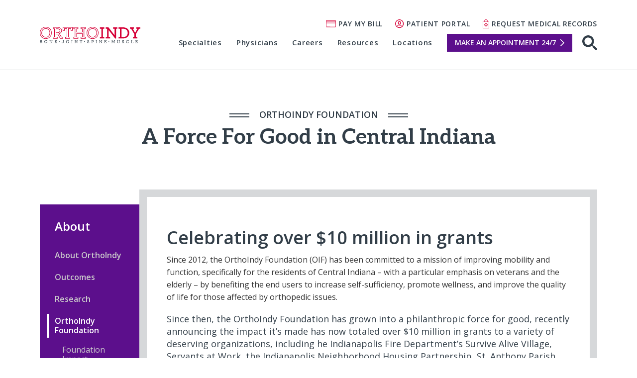

--- FILE ---
content_type: text/html; charset=UTF-8
request_url: https://www.orthoindy.com/orthoindy-foundation
body_size: 14587
content:
<!DOCTYPE html>
<html lang="en-US" class="no-js">
<head>
<meta charset="UTF-8">
<meta name="viewport" content="width=device-width, initial-scale=1">

<link rel="preconnect" href="//fonts.googleapis.com">
<link rel="preconnect" href="//fonts.gstatic.com">

<link rel="icon" href="/favicon.ico" sizes="32x32">

<link rel="manifest" href="/manifest.webmanifest" />

<meta name="theme-color" content="#d60037">

<script>(function(html){html.className = html.className.replace(/\bno-js\b/,'js')})(document.documentElement);</script>
<meta name='robots' content='index, follow, max-image-preview:large, max-snippet:-1, max-video-preview:-1' />

	<!-- This site is optimized with the Yoast SEO plugin v26.7 - https://yoast.com/wordpress/plugins/seo/ -->
	<title>OrthoIndy Foundation | OrthoIndy</title>
	<meta name="description" content="The OrthoIndy Foundation, founded in 2012, is working for a better quality of life to help improve mobility and function, specifically for the residents of Central Indiana. Learn more." />
	<link rel="canonical" href="https://www.orthoindy.com/orthoindy-foundation" />
	<meta property="og:locale" content="en_US" />
	<meta property="og:type" content="article" />
	<meta property="og:title" content="OrthoIndy Foundation | OrthoIndy" />
	<meta property="og:description" content="The OrthoIndy Foundation, founded in 2012, is working for a better quality of life to help improve mobility and function, specifically for the residents of Central Indiana. Learn more." />
	<meta property="og:url" content="https://www.orthoindy.com/orthoindy-foundation" />
	<meta property="og:site_name" content="OrthoIndy" />
	<meta property="article:modified_time" content="2024-11-22T20:30:44+00:00" />
	<meta name="twitter:card" content="summary_large_image" />
	<meta name="twitter:label1" content="Est. reading time" />
	<meta name="twitter:data1" content="1 minute" />
	<script type="application/ld+json" class="yoast-schema-graph">{"@context":"https://schema.org","@graph":[{"@type":"WebPage","@id":"https://www.orthoindy.com/orthoindy-foundation","url":"https://www.orthoindy.com/orthoindy-foundation","name":"OrthoIndy Foundation | OrthoIndy","isPartOf":{"@id":"https://www.orthoindy.com/#website"},"datePublished":"2024-11-18T18:27:36+00:00","dateModified":"2024-11-22T20:30:44+00:00","description":"The OrthoIndy Foundation, founded in 2012, is working for a better quality of life to help improve mobility and function, specifically for the residents of Central Indiana. Learn more.","breadcrumb":{"@id":"https://www.orthoindy.com/orthoindy-foundation#breadcrumb"},"inLanguage":"en-US","potentialAction":[{"@type":"ReadAction","target":["https://www.orthoindy.com/orthoindy-foundation"]}]},{"@type":"BreadcrumbList","@id":"https://www.orthoindy.com/orthoindy-foundation#breadcrumb","itemListElement":[{"@type":"ListItem","position":1,"name":"Home","item":"https://www.orthoindy.com/"},{"@type":"ListItem","position":2,"name":"OrthoIndy-Foundation"}]},{"@type":"WebSite","@id":"https://www.orthoindy.com/#website","url":"https://www.orthoindy.com/","name":"OrthoIndy","description":"","publisher":{"@id":"https://www.orthoindy.com/#organization"},"potentialAction":[{"@type":"SearchAction","target":{"@type":"EntryPoint","urlTemplate":"https://www.orthoindy.com/?s={search_term_string}"},"query-input":{"@type":"PropertyValueSpecification","valueRequired":true,"valueName":"search_term_string"}}],"inLanguage":"en-US"},{"@type":"Organization","@id":"https://www.orthoindy.com/#organization","name":"OrthoIndy","url":"https://www.orthoindy.com/","logo":{"@type":"ImageObject","inLanguage":"en-US","@id":"https://www.orthoindy.com/#/schema/logo/image/","url":"https://www.orthoindy.com/wp-content/uploads/orthoindy-logo.png","contentUrl":"https://www.orthoindy.com/wp-content/uploads/orthoindy-logo.png","width":287,"height":47,"caption":"OrthoIndy"},"image":{"@id":"https://www.orthoindy.com/#/schema/logo/image/"}}]}</script>
	<!-- / Yoast SEO plugin. -->


<link rel='dns-prefetch' href='//fonts.googleapis.com' />
<link rel="alternate" type="application/rss+xml" title="OrthoIndy &raquo; OrthoIndy-Foundation Comments Feed" href="https://www.orthoindy.com/orthoindy-foundation/feed" />
<link rel="alternate" title="oEmbed (JSON)" type="application/json+oembed" href="https://www.orthoindy.com/wp-json/oembed/1.0/embed?url=https%3A%2F%2Fwww.orthoindy.com%2Forthoindy-foundation" />
<link rel="alternate" title="oEmbed (XML)" type="text/xml+oembed" href="https://www.orthoindy.com/wp-json/oembed/1.0/embed?url=https%3A%2F%2Fwww.orthoindy.com%2Forthoindy-foundation&#038;format=xml" />
<style id='wp-img-auto-sizes-contain-inline-css' type='text/css'>
img:is([sizes=auto i],[sizes^="auto," i]){contain-intrinsic-size:3000px 1500px}
/*# sourceURL=wp-img-auto-sizes-contain-inline-css */
</style>
<link rel='stylesheet' id='custom-fonts-css' href='https://fonts.googleapis.com/css2?family=Aleo:ital,wght@0,100..900;1,100..900&#038;family=Open+Sans:ital,wght@0,300..800;1,300..800&#038;display=swap' type='text/css' media='' />
<link rel='stylesheet' id='site-css' href='https://www.orthoindy.com/wp-content/themes/orthoindy/css/site.min.css?ver=1768398383' type='text/css' media='' />
<script type="text/javascript" src="https://www.orthoindy.com/wp-includes/js/jquery/jquery.min.js?ver=3.7.1" id="jquery-core-js"></script>
<script type="text/javascript" src="https://www.orthoindy.com/wp-includes/js/jquery/jquery-migrate.min.js?ver=3.4.1" id="jquery-migrate-js"></script>
<link rel="https://api.w.org/" href="https://www.orthoindy.com/wp-json/" /><link rel="alternate" title="JSON" type="application/json" href="https://www.orthoindy.com/wp-json/wp/v2/pages/1000" /><link rel='shortlink' href='https://www.orthoindy.com/?p=1000' />

<script src="//cdn.bc0a.com/autopilot/f00000000309360/autopilot_sdk.js"></script>

<!-- Google Tag Manager -->
<script>(function(w,d,s,l,i){w[l]=w[l]||[];w[l].push({'gtm.start':
new Date().getTime(),event:'gtm.js'});var f=d.getElementsByTagName(s)[0],
j=d.createElement(s),dl=l!='dataLayer'?'&l='+l:'';j.async=true;j.src=
'https://www.googletagmanager.com/gtm.js?id='+i+dl;f.parentNode.insertBefore(j,f);
})(window,document,'script','dataLayer','GTM-TDJFM8H');</script>
<!-- End Google Tag Manager -->
<style id='wp-block-heading-inline-css' type='text/css'>
h1:where(.wp-block-heading).has-background,h2:where(.wp-block-heading).has-background,h3:where(.wp-block-heading).has-background,h4:where(.wp-block-heading).has-background,h5:where(.wp-block-heading).has-background,h6:where(.wp-block-heading).has-background{padding:1.25em 2.375em}h1.has-text-align-left[style*=writing-mode]:where([style*=vertical-lr]),h1.has-text-align-right[style*=writing-mode]:where([style*=vertical-rl]),h2.has-text-align-left[style*=writing-mode]:where([style*=vertical-lr]),h2.has-text-align-right[style*=writing-mode]:where([style*=vertical-rl]),h3.has-text-align-left[style*=writing-mode]:where([style*=vertical-lr]),h3.has-text-align-right[style*=writing-mode]:where([style*=vertical-rl]),h4.has-text-align-left[style*=writing-mode]:where([style*=vertical-lr]),h4.has-text-align-right[style*=writing-mode]:where([style*=vertical-rl]),h5.has-text-align-left[style*=writing-mode]:where([style*=vertical-lr]),h5.has-text-align-right[style*=writing-mode]:where([style*=vertical-rl]),h6.has-text-align-left[style*=writing-mode]:where([style*=vertical-lr]),h6.has-text-align-right[style*=writing-mode]:where([style*=vertical-rl]){rotate:180deg}
/*# sourceURL=https://www.orthoindy.com/wp-includes/blocks/heading/style.min.css */
</style>
<style id='wp-block-paragraph-inline-css' type='text/css'>
.is-small-text{font-size:.875em}.is-regular-text{font-size:1em}.is-large-text{font-size:2.25em}.is-larger-text{font-size:3em}.has-drop-cap:not(:focus):first-letter{float:left;font-size:8.4em;font-style:normal;font-weight:100;line-height:.68;margin:.05em .1em 0 0;text-transform:uppercase}body.rtl .has-drop-cap:not(:focus):first-letter{float:none;margin-left:.1em}p.has-drop-cap.has-background{overflow:hidden}:root :where(p.has-background){padding:1.25em 2.375em}:where(p.has-text-color:not(.has-link-color)) a{color:inherit}p.has-text-align-left[style*="writing-mode:vertical-lr"],p.has-text-align-right[style*="writing-mode:vertical-rl"]{rotate:180deg}
/*# sourceURL=https://www.orthoindy.com/wp-includes/blocks/paragraph/style.min.css */
</style>
<style id='global-styles-inline-css' type='text/css'>
:root{--wp--preset--aspect-ratio--square: 1;--wp--preset--aspect-ratio--4-3: 4/3;--wp--preset--aspect-ratio--3-4: 3/4;--wp--preset--aspect-ratio--3-2: 3/2;--wp--preset--aspect-ratio--2-3: 2/3;--wp--preset--aspect-ratio--16-9: 16/9;--wp--preset--aspect-ratio--9-16: 9/16;--wp--preset--color--black: #000000;--wp--preset--color--cyan-bluish-gray: #abb8c3;--wp--preset--color--white: #ffffff;--wp--preset--color--pale-pink: #f78da7;--wp--preset--color--vivid-red: #cf2e2e;--wp--preset--color--luminous-vivid-orange: #ff6900;--wp--preset--color--luminous-vivid-amber: #fcb900;--wp--preset--color--light-green-cyan: #7bdcb5;--wp--preset--color--vivid-green-cyan: #00d084;--wp--preset--color--pale-cyan-blue: #8ed1fc;--wp--preset--color--vivid-cyan-blue: #0693e3;--wp--preset--color--vivid-purple: #9b51e0;--wp--preset--gradient--vivid-cyan-blue-to-vivid-purple: linear-gradient(135deg,rgb(6,147,227) 0%,rgb(155,81,224) 100%);--wp--preset--gradient--light-green-cyan-to-vivid-green-cyan: linear-gradient(135deg,rgb(122,220,180) 0%,rgb(0,208,130) 100%);--wp--preset--gradient--luminous-vivid-amber-to-luminous-vivid-orange: linear-gradient(135deg,rgb(252,185,0) 0%,rgb(255,105,0) 100%);--wp--preset--gradient--luminous-vivid-orange-to-vivid-red: linear-gradient(135deg,rgb(255,105,0) 0%,rgb(207,46,46) 100%);--wp--preset--gradient--very-light-gray-to-cyan-bluish-gray: linear-gradient(135deg,rgb(238,238,238) 0%,rgb(169,184,195) 100%);--wp--preset--gradient--cool-to-warm-spectrum: linear-gradient(135deg,rgb(74,234,220) 0%,rgb(151,120,209) 20%,rgb(207,42,186) 40%,rgb(238,44,130) 60%,rgb(251,105,98) 80%,rgb(254,248,76) 100%);--wp--preset--gradient--blush-light-purple: linear-gradient(135deg,rgb(255,206,236) 0%,rgb(152,150,240) 100%);--wp--preset--gradient--blush-bordeaux: linear-gradient(135deg,rgb(254,205,165) 0%,rgb(254,45,45) 50%,rgb(107,0,62) 100%);--wp--preset--gradient--luminous-dusk: linear-gradient(135deg,rgb(255,203,112) 0%,rgb(199,81,192) 50%,rgb(65,88,208) 100%);--wp--preset--gradient--pale-ocean: linear-gradient(135deg,rgb(255,245,203) 0%,rgb(182,227,212) 50%,rgb(51,167,181) 100%);--wp--preset--gradient--electric-grass: linear-gradient(135deg,rgb(202,248,128) 0%,rgb(113,206,126) 100%);--wp--preset--gradient--midnight: linear-gradient(135deg,rgb(2,3,129) 0%,rgb(40,116,252) 100%);--wp--preset--font-size--small: 13px;--wp--preset--font-size--medium: 20px;--wp--preset--font-size--large: 36px;--wp--preset--font-size--x-large: 42px;--wp--preset--spacing--20: 0.44rem;--wp--preset--spacing--30: 0.67rem;--wp--preset--spacing--40: 1rem;--wp--preset--spacing--50: 1.5rem;--wp--preset--spacing--60: 2.25rem;--wp--preset--spacing--70: 3.38rem;--wp--preset--spacing--80: 5.06rem;--wp--preset--shadow--natural: 6px 6px 9px rgba(0, 0, 0, 0.2);--wp--preset--shadow--deep: 12px 12px 50px rgba(0, 0, 0, 0.4);--wp--preset--shadow--sharp: 6px 6px 0px rgba(0, 0, 0, 0.2);--wp--preset--shadow--outlined: 6px 6px 0px -3px rgb(255, 255, 255), 6px 6px rgb(0, 0, 0);--wp--preset--shadow--crisp: 6px 6px 0px rgb(0, 0, 0);}:root { --wp--style--global--content-size: 800px;--wp--style--global--wide-size: 1000px; }:where(body) { margin: 0; }.wp-site-blocks > .alignleft { float: left; margin-right: 2em; }.wp-site-blocks > .alignright { float: right; margin-left: 2em; }.wp-site-blocks > .aligncenter { justify-content: center; margin-left: auto; margin-right: auto; }:where(.is-layout-flex){gap: 0.5em;}:where(.is-layout-grid){gap: 0.5em;}.is-layout-flow > .alignleft{float: left;margin-inline-start: 0;margin-inline-end: 2em;}.is-layout-flow > .alignright{float: right;margin-inline-start: 2em;margin-inline-end: 0;}.is-layout-flow > .aligncenter{margin-left: auto !important;margin-right: auto !important;}.is-layout-constrained > .alignleft{float: left;margin-inline-start: 0;margin-inline-end: 2em;}.is-layout-constrained > .alignright{float: right;margin-inline-start: 2em;margin-inline-end: 0;}.is-layout-constrained > .aligncenter{margin-left: auto !important;margin-right: auto !important;}.is-layout-constrained > :where(:not(.alignleft):not(.alignright):not(.alignfull)){max-width: var(--wp--style--global--content-size);margin-left: auto !important;margin-right: auto !important;}.is-layout-constrained > .alignwide{max-width: var(--wp--style--global--wide-size);}body .is-layout-flex{display: flex;}.is-layout-flex{flex-wrap: wrap;align-items: center;}.is-layout-flex > :is(*, div){margin: 0;}body .is-layout-grid{display: grid;}.is-layout-grid > :is(*, div){margin: 0;}body{padding-top: 0px;padding-right: 0px;padding-bottom: 0px;padding-left: 0px;}a:where(:not(.wp-element-button)){text-decoration: underline;}:root :where(.wp-element-button, .wp-block-button__link){background-color: #32373c;border-width: 0;color: #fff;font-family: inherit;font-size: inherit;font-style: inherit;font-weight: inherit;letter-spacing: inherit;line-height: inherit;padding-top: calc(0.667em + 2px);padding-right: calc(1.333em + 2px);padding-bottom: calc(0.667em + 2px);padding-left: calc(1.333em + 2px);text-decoration: none;text-transform: inherit;}.has-black-color{color: var(--wp--preset--color--black) !important;}.has-cyan-bluish-gray-color{color: var(--wp--preset--color--cyan-bluish-gray) !important;}.has-white-color{color: var(--wp--preset--color--white) !important;}.has-pale-pink-color{color: var(--wp--preset--color--pale-pink) !important;}.has-vivid-red-color{color: var(--wp--preset--color--vivid-red) !important;}.has-luminous-vivid-orange-color{color: var(--wp--preset--color--luminous-vivid-orange) !important;}.has-luminous-vivid-amber-color{color: var(--wp--preset--color--luminous-vivid-amber) !important;}.has-light-green-cyan-color{color: var(--wp--preset--color--light-green-cyan) !important;}.has-vivid-green-cyan-color{color: var(--wp--preset--color--vivid-green-cyan) !important;}.has-pale-cyan-blue-color{color: var(--wp--preset--color--pale-cyan-blue) !important;}.has-vivid-cyan-blue-color{color: var(--wp--preset--color--vivid-cyan-blue) !important;}.has-vivid-purple-color{color: var(--wp--preset--color--vivid-purple) !important;}.has-black-background-color{background-color: var(--wp--preset--color--black) !important;}.has-cyan-bluish-gray-background-color{background-color: var(--wp--preset--color--cyan-bluish-gray) !important;}.has-white-background-color{background-color: var(--wp--preset--color--white) !important;}.has-pale-pink-background-color{background-color: var(--wp--preset--color--pale-pink) !important;}.has-vivid-red-background-color{background-color: var(--wp--preset--color--vivid-red) !important;}.has-luminous-vivid-orange-background-color{background-color: var(--wp--preset--color--luminous-vivid-orange) !important;}.has-luminous-vivid-amber-background-color{background-color: var(--wp--preset--color--luminous-vivid-amber) !important;}.has-light-green-cyan-background-color{background-color: var(--wp--preset--color--light-green-cyan) !important;}.has-vivid-green-cyan-background-color{background-color: var(--wp--preset--color--vivid-green-cyan) !important;}.has-pale-cyan-blue-background-color{background-color: var(--wp--preset--color--pale-cyan-blue) !important;}.has-vivid-cyan-blue-background-color{background-color: var(--wp--preset--color--vivid-cyan-blue) !important;}.has-vivid-purple-background-color{background-color: var(--wp--preset--color--vivid-purple) !important;}.has-black-border-color{border-color: var(--wp--preset--color--black) !important;}.has-cyan-bluish-gray-border-color{border-color: var(--wp--preset--color--cyan-bluish-gray) !important;}.has-white-border-color{border-color: var(--wp--preset--color--white) !important;}.has-pale-pink-border-color{border-color: var(--wp--preset--color--pale-pink) !important;}.has-vivid-red-border-color{border-color: var(--wp--preset--color--vivid-red) !important;}.has-luminous-vivid-orange-border-color{border-color: var(--wp--preset--color--luminous-vivid-orange) !important;}.has-luminous-vivid-amber-border-color{border-color: var(--wp--preset--color--luminous-vivid-amber) !important;}.has-light-green-cyan-border-color{border-color: var(--wp--preset--color--light-green-cyan) !important;}.has-vivid-green-cyan-border-color{border-color: var(--wp--preset--color--vivid-green-cyan) !important;}.has-pale-cyan-blue-border-color{border-color: var(--wp--preset--color--pale-cyan-blue) !important;}.has-vivid-cyan-blue-border-color{border-color: var(--wp--preset--color--vivid-cyan-blue) !important;}.has-vivid-purple-border-color{border-color: var(--wp--preset--color--vivid-purple) !important;}.has-vivid-cyan-blue-to-vivid-purple-gradient-background{background: var(--wp--preset--gradient--vivid-cyan-blue-to-vivid-purple) !important;}.has-light-green-cyan-to-vivid-green-cyan-gradient-background{background: var(--wp--preset--gradient--light-green-cyan-to-vivid-green-cyan) !important;}.has-luminous-vivid-amber-to-luminous-vivid-orange-gradient-background{background: var(--wp--preset--gradient--luminous-vivid-amber-to-luminous-vivid-orange) !important;}.has-luminous-vivid-orange-to-vivid-red-gradient-background{background: var(--wp--preset--gradient--luminous-vivid-orange-to-vivid-red) !important;}.has-very-light-gray-to-cyan-bluish-gray-gradient-background{background: var(--wp--preset--gradient--very-light-gray-to-cyan-bluish-gray) !important;}.has-cool-to-warm-spectrum-gradient-background{background: var(--wp--preset--gradient--cool-to-warm-spectrum) !important;}.has-blush-light-purple-gradient-background{background: var(--wp--preset--gradient--blush-light-purple) !important;}.has-blush-bordeaux-gradient-background{background: var(--wp--preset--gradient--blush-bordeaux) !important;}.has-luminous-dusk-gradient-background{background: var(--wp--preset--gradient--luminous-dusk) !important;}.has-pale-ocean-gradient-background{background: var(--wp--preset--gradient--pale-ocean) !important;}.has-electric-grass-gradient-background{background: var(--wp--preset--gradient--electric-grass) !important;}.has-midnight-gradient-background{background: var(--wp--preset--gradient--midnight) !important;}.has-small-font-size{font-size: var(--wp--preset--font-size--small) !important;}.has-medium-font-size{font-size: var(--wp--preset--font-size--medium) !important;}.has-large-font-size{font-size: var(--wp--preset--font-size--large) !important;}.has-x-large-font-size{font-size: var(--wp--preset--font-size--x-large) !important;}
/*# sourceURL=global-styles-inline-css */
</style>
</head>

<body class="wp-singular page-template-default page page-id-1000 wp-theme-orthoindy">

<!-- Google Tag Manager (noscript) -->
<noscript><iframe src="https://www.googletagmanager.com/ns.html?id=GTM-TDJFM8H"
height="0" width="0" style="display:none;visibility:hidden"></iframe></noscript>
<!-- End Google Tag Manager (noscript) -->


<a href="#main-content-wrap" class="skip-link">Skip to main content</a>


<div id="site-content">

<header id="page-header">
  <div class="container">

          <div class="logo">
        <a class="logo-color" href="https://www.orthoindy.com/">
          <img src="https://www.orthoindy.com/wp-content/themes/orthoindy/img/logo.svg" alt="OrthoIndy">
        </a>

        <a class="logo-inverse" href="https://www.orthoindy.com/">
          <img src="https://www.orthoindy.com/wp-content/themes/orthoindy/img/logo-inverse.svg" alt="OrthoIndy">
        </a>
      </div>
    
          <nav class="site-nav">

                  <div class="utility-nav">
            <ul id="menu-utility-navigation" class="secondary-nav"><li id="menu-item-1217" class="pay-bill menu-item menu-item-type-post_type menu-item-object-page menu-item-1217"><a href="https://www.orthoindy.com/pay-bill">Pay My Bill</a></li>
<li id="menu-item-1218" class="portal menu-item menu-item-type-post_type menu-item-object-page menu-item-1218"><a href="https://www.orthoindy.com/orthoindy-patient-portal">Patient Portal</a></li>
<li id="menu-item-3950" class="records menu-item menu-item-type-post_type menu-item-object-page menu-item-3950"><a href="https://www.orthoindy.com/medical-records">Request Medical Records</a></li>
</ul>          </div>
        
        <button type="button" class="menu-toggle menu-open" aria-controls="main-nav-menu" aria-expanded="false">
          <span class="nav-icon"></span>
          Menu
        </button>

        <div id="main-nav-menu" class="nav-wrap" tabindex="-1">
          <button type="button" class="menu-close" aria-controls="main-nav-menu">
            <span class="sr-only">Close navigation</span>
          </button>

          <div class="nav-content">
                          <div class="main-nav">
                <ul id="navigation" class="main"><li id="menu-item-1187" class="menu-item menu-item-type-post_type menu-item-object-page menu-item-1187"><a href="https://www.orthoindy.com/specialties">Specialties</a></li>
<li id="menu-item-497" class="menu-item menu-item-type-post_type menu-item-object-page menu-item-497"><a href="https://www.orthoindy.com/physicians">Physicians</a></li>
<li id="menu-item-2494" class="menu-item menu-item-type-post_type menu-item-object-page menu-item-2494"><a href="https://www.orthoindy.com/careers">Careers</a></li>
<li id="menu-item-499" class="menu-item menu-item-type-post_type menu-item-object-page menu-item-499"><a href="https://www.orthoindy.com/resources">Resources</a></li>
<li id="menu-item-16" class="menu-item menu-item-type-post_type menu-item-object-page menu-item-16"><a href="https://www.orthoindy.com/locations">Locations</a></li>
<li id="menu-item-1215" class="nav-cta menu-item menu-item-type-post_type menu-item-object-page menu-item-1215"><a href="https://www.orthoindy.com/request">Make an Appointment 24/7</a></li>
<li id="menu-item-1091" class="hide menu-item menu-item-type-post_type menu-item-object-page current-menu-ancestor current-menu-parent current_page_parent current_page_ancestor menu-item-1091"><a href="https://www.orthoindy.com/about">About</a></li>
<li id="menu-item-1173" class="hide menu-item menu-item-type-post_type menu-item-object-page menu-item-1173"><a href="https://www.orthoindy.com/medical-professionals">Medical Professionals</a></li>
</ul>              </div>

                              <div class="utility-nav">
                  <ul id="menu-utility-navigation-1" class="secondary-nav"><li class="pay-bill menu-item menu-item-type-post_type menu-item-object-page menu-item-1217"><a href="https://www.orthoindy.com/pay-bill">Pay My Bill</a></li>
<li class="portal menu-item menu-item-type-post_type menu-item-object-page menu-item-1218"><a href="https://www.orthoindy.com/orthoindy-patient-portal">Patient Portal</a></li>
<li class="records menu-item menu-item-type-post_type menu-item-object-page menu-item-3950"><a href="https://www.orthoindy.com/medical-records">Request Medical Records</a></li>
</ul>                </div>
                                    </div>
        </div>

        <div class="action">
          <button type="button" class="search-icon search-toggle" aria-controls="search-block" aria-expanded="false">
            <svg width="30" height="30" viewBox="0 70 30 30" xmlns="http://www.w3.org/2000/svg">
              <path d="M11.797 89.175c-4.07 0-7.378-3.31-7.378-7.378 0-4.07 3.308-7.378 7.377-7.378 4.068 0 7.378 3.308 7.378 7.377 0 4.07-3.31 7.378-7.378 7.378zm12.58 2.077c-.636-.636-1.563-.8-2.352-.498-.024-.03-.035-.066-.062-.093l-1.21-1.207c1.767-2.063 2.84-4.735 2.84-7.656 0-6.505-5.29-11.797-11.796-11.797C5.292 70 0 75.292 0 81.797c0 6.505 5.292 11.797 11.797 11.797 2.922 0 5.593-1.074 7.656-2.84l1.21 1.21c.026.026.06.037.09.06-.3.79-.137 1.716.5 2.352l4.975 4.977c.43.43.997.647 1.563.647.565 0 1.132-.216 1.563-.647.863-.863.863-2.26 0-3.124l-4.976-4.978z" fill="#FFF" fill-rule="evenodd"></path>
            </svg>
            <span class="sr-only">Open search</span>
          </button>
        </div>

        <div id="search-block" class="search-panel-wrap">
          <div class="search-panel">
            

<form role="search" method="get" class="form" action="https://www.orthoindy.com/">
	<fieldset>
		<label for="search-form-696c9bf1c5334" class="sr-only">Search for:</label>

		<input type="search" id="search-form-696c9bf1c5334" class="search-form__field" placeholder="Search&hellip;" value="" name="s" />
		
		<button type="submit" class="search-form__submit">
			Search		</button>
	</fieldset>
</form>          </div>
          
          <button type="button" class="search-close" aria-controls="search-block">
            <span class="sr-only">Close search</span>
          </button>
        </div>

      </nav>
          
  </div>
</header>

<main id="main-content-wrap" class="page-wrap">

<section class="hero interior">
  <div class="container">
    
          <p class="subtitle">OrthoIndy Foundation</p>
        
    <h1>A Force For Good in Central Indiana</h1>

    
  </div>
</section>

<section class="main-content">
  <div class="container nopadding-bottom">

    
<div class="content-condensed has-subnav">
  
      <div class="section-nav">
      <div class="section-nav-content">
        <button type="button" class="subnav-toggle" aria-expanded="false" aria-controls="subnav">Menu</button>

                  <p class="leftCol-head"><a href="https://www.orthoindy.com/about">About</a></p>
        
        <div id="subnav" class="menu-main-navigation-container"><ul id="menu-main-navigation" class="subnav-twocol">	<li id="menu-item-2025" class="menu-item menu-item-type-post_type menu-item-object-page menu-item-has-children"><a href="https://www.orthoindy.com/about-orthoindy">About OrthoIndy</a></li>
	<li id="menu-item-2026" class="menu-item menu-item-type-post_type menu-item-object-page"><a href="https://www.orthoindy.com/outcomes">Outcomes</a></li>
	<li id="menu-item-2027" class="menu-item menu-item-type-post_type menu-item-object-page"><a href="https://www.orthoindy.com/research">Research</a></li>
	<li id="menu-item-1174" class="menu-item menu-item-type-post_type menu-item-object-page current-menu-item page_item page-item-1000 current_page_item menu-item-has-children 1000"><a href="https://www.orthoindy.com/orthoindy-foundation">OrthoIndy Foundation</a>
	<ul class="sub-menu">
		<li id="menu-item-1175" class="menu-item menu-item-type-post_type menu-item-object-page"><a href="https://www.orthoindy.com/our-impact">Foundation Impact</a></li>
	</ul>
</li>
	<li id="menu-item-2506" class="menu-item menu-item-type-post_type menu-item-object-page menu-item-has-children"><a href="https://www.orthoindy.com/careers">Careers</a></li>
</ul></div>      </div>
    </div>
  
  <div class="content">

    
<h2 class="wp-block-heading">Celebrating over $10 million in grants</h2>



<p><span style="color: #333333; font-size: 1rem;">Since 2012, the&nbsp;OrthoIndy Foundation (OIF) has been committed to a mission of improving mobility and function, specifically for the residents of Central Indiana – with a particular emphasis on veterans and the elderly – by benefiting the end users to increase self-sufficiency, promote wellness, and improve the quality of life for those affected by orthopedic issues.</span></p>



<p>Since then, the OrthoIndy Foundation has grown into a philanthropic force for good, recently announcing&nbsp;the impact it&#8217;s made has now totaled over $10 million in grants to a variety of deserving organizations, including he Indianapolis Fire Department’s Survive Alive Village, Servants at Work, the Indianapolis Neighborhood Housing Partnership, St. Anthony Parish Gymnasium, Indiana Canine Assistance Network, Morning Dove, Back On My Feet and&nbsp;Habitat for Humanity. Additionally, 100% of OrthoIndy’s employees’ charitable donations have been matched dollar for dollar.</p>



<p>A special thanks to the <a href="https://www.cicf.org/">Central Indiana Community Foundation</a>&nbsp;(CICF) who is entrusted with the management of the OIF’s funds. CICF performs all due diligence activities and vetting of grant requests by 501(c)3 non-profits. Strategic direction of the OIF’s philanthropic activities is done by the OIF Advisory Committee.</p>



<p>Check out 10 Stories for $10 Million below&nbsp;on OIF&#8217;s journey to this milestone. Thanks to the OIF Board, CICF and everyone who has made this important work possible.&nbsp;</p>
  </div>
  
</div>  
    
  </div>
</section>


        <div class="connector connector-lg">
    <section class="panels panel-bg-top">

          <div class="panel-bg pull-left panel-bg-sm">
        <img src="https://www.orthoindy.com/wp-content/uploads/habitat.jpg" alt="Habitat for Humanity House">
      </div>
    
    <div class="panel pull-right">
      <section class="panel-content blue inverse">
                  <p class="subtitle">Our Impact</p>
        
                  <p class="intro">accessABILITY</p>
        
        <p>accessABILITY is a Central Indiana based nonprofit dedicated to empowering their peers with disabilities to lead and control independent lives fully included in community life.</p>
<p><a href="https://blog.orthoindy.com/2024/04/24/orthoindy-foundation-success-story-accessability/">READ ABOUT OUR IMPACT IN THE COMMUNITY</a></p>
<h3>Back on My Feet</h3>
<p>Back on My Feet combats homelessness through the power of running, community support, and essential employment and housing resources. The support from the OrthoIndy Foundation has been pivotal, enabling Back on My Feet to reach individuals in desperate need of hope and a new start.</p>
<p><a href="https://blog.orthoindy.com/2024/04/24/orthoindy-foundation-success-story-back-on-my-feet/">READ ABOUT OUR IMPACT IN THE COMMUNITY</a></p>
<h3>Greater Indy Habitat for Humanity</h3>
<p>OrthoIndy Foundation has contibuted funds to participate in building homes for those in the Habitat program. OrthoIndy employees have helped build a number of homes in the Indianapolis area.</p>
<p><em>“I feel so blessed. This has been the most amazing experience! I loved working alongside the OrthoIndy team. They were unbelievably kind and arrived each morning energized and ready to work! Through this incredible blessing, I hope to finish my degree and pay it forward; especially Veterans, so that they might also have an opportunity to better their future, as I did. Thank you OrthoIndy Foundation!”</em></p>
<p><em>&#8211;  Vito Sanders, Habitat homeowner</em></p>
<p><a href="https://blog.orthoindy.com/2024/04/24/orthoindy-foundation-success-story-habitat-for-humanity/">Read about our impact in the community</a></p>
<h3>Helping Veterans and Families</h3>
<p>Helping Veterans And Families (HVAF) helps homeless veterans return to self-sufficiency and engages at-risk veterans and their families to prevent them from becoming homeless by providing supportive housing, case management, employment support, therapy, and basic needs including food, hygiene, and clothing.</p>
<p><em>“We are grateful to OrthoIndy for supporting HVAF as we work to end veteran homelessness. Their investment in Veterans Villa and other HVAF facilities ensure that our properties are fully accessible to the veterans we serve.”</em></p>
<p><em>&#8211;</em>  <em>Emmy Hildebrand, HVAF CEO</em></p>
<p><a href="https://blog.orthoindy.com/2024/04/24/orthoindy-foundation-success-story-helping-veterans-and-families/">READ ABOUT OUR IMPACT IN THE COMMUNITY</a></p>
<h3>Joseph Maley Foundation</h3>
<p>Joseph Maley Foundation, established in 2008, celebrates differences and cultivates an inclusive community through education and service of youth in Greater Indianapolis.</p>
<p><em>“We are incredibly grateful for the vital support from OrthoIndy Foundation. Because of this ongoing support, we are currently serving more than fifty schools in the Greater Indianapolis area annually. We see the impact of our work daily, and we are thankful that OrthoIndy Foundation sees the value in empathy-building, and inclusive programming like Disability Awareness.”</em></p>
<p><em>&#8211; </em><em>Vivian Maley, Executive Director</em></p>
<p><a href="https://blog.orthoindy.com/2024/04/24/orthoindy-foundation-success-story-joseph-maley-foundation/">READ ABOUT OUR IMPACT IN THE COMMUNITY</a></p>
<h3>Little Wish Foundation</h3>
<p>Little Wish Foundation is a 501(c)3 non-profit organization that grants wishes to children battling cancer.</p>
<p><a href="https://blog.orthoindy.com/2024/04/24/orthoindy-foundation-success-story-little-wish-foundation/">READ ABOUT OUR IMPACT IN THE COMMUNITY</a></p>
<h3>NeuroHope</h3>
<p>The NeuroHope Foundation, a nonprofit that has assisted more than 200 people in six years on their road to recovery, has committed to invest $1 million toward its expansion and relocation. This commitment has been made by the OrthoIndy Foundation.</p>
<p><em>“These injuries are life-changing. NeuroHope was created so patients have the support they need throughout their entire recovery process. By providing long-term, affordable access to therapy and fitness programs, this grant creates a continued care center unlike any in the community.”</em></p>
<p><em>Chris Leeuw, Founder and Executive Director of NeuroHope</em></p>
<p><a href="https://blog.orthoindy.com/2024/04/24/orthoindy-foundation-success-story-neurohope/">READ ABOUT OUR IMPACT IN THE COMMUNITY</a></p>
<h3>YMCA in Pike Township</h3>
<p>The $10 million YMCA in Pike Township was built thanks to a $3 million donation from the OrthoIndy Foundation. As a thank-you for this donation, the new YMCA is called the OrthoIndy Foundation YMCA and is situated at 5315 Lafayette Road in Pike Township.</p>
<p><a href="https://blog.orthoindy.com/2024/04/24/orthoindy-foundation-success-story-orthoindy-foundation-ymca/">READ ABOUT OUR IMPACT IN THE COMMUNITY</a></p>
<h3>Servants at Work</h3>
<p>Founded in 2003, Servants At Work (SAWs®) is a nonprofit organization dedicated to providing freedom to people with permanent disabilities in low-income households through the construction of wheelchair ramps.</p>
<p><em>“Our longstanding partnership with OrthoIndy Foundation and its employees is a testament to how strong our community is. We get to witness freedom being regained with each ramp build. OrthoIndy helps make this happen and we – and our clients &#8211; are forever grateful.”</em></p>
<p><em>&#8211; Tim Thurston, Executive Director </em></p>
<p><a href="https://blog.orthoindy.com/2024/04/24/orthoindy-foundation-success-story-servants-at-work/">READ ABOUT OUR IMPACT IN THE COMMUNITY</a></p>
<h3>Wish for Our Heroes</h3>
<p>For over 4 years the OrthoIndy Foundation and Wish For Our Heroes have partnered to make Central Indiana military members, their families, and veterans more connected to their community and better supported in an area lacking a major military presence that would provide programs and support.</p>
<p><a href="https://blog.orthoindy.com/2024/04/24/orthoindy-foundation-success-story-wish-for-our-heroes/">READ ABOUT OUR IMPACT IN THE COMMUNITY</a></p>
      </section>
    </div>

    </section>
  </div>

      






      
  <section class="page-cta inverse">
    <div class="container">

              <div class="page-cta-link">
          <a href="/pay-bill">
            <span class="page-cta-link-icon pay"></span>
            Pay My Bill
          </a>
        </div>
      
              <div class="page-cta-link">
          <a href="/orthoindy-patient-portal">
            <span class="page-cta-link-icon portal"></span>
            Patient Portal
          </a>
        </div>
      
              <div class="page-cta-link">
          <a href="/medical-records">
            <span class="page-cta-link-icon records"></span>
            Request Medical Records
          </a>
        </div>
      
    </div>
  </section>
  
  
<section class="fixed-cta">
  <div class="fixed-cta-content inverse">
    <a href="/request">Request an Appointment</a>
  </div>
</section>
  </main> <!-- end #main-content-wrap -->

  <footer id="page-footer" class="inverse">
    <div class="container">

              <div class="footer-content">
          <div class="contact">
            <img src="https://www.orthoindy.com/wp-content/themes/orthoindy/img/logo-condensed.svg" alt="OrthoIndy logo">

            <div class="contact-content">
              Call Us Today
              <a href="tel:317.802.2000" class="phone">317.802.2000</a>
            </div>
          </div>

          <div class="footer-links">
            <div class="footer-menu footer-menu-buttons">
              <ul id="menu-footer-buttons" class=""><li id="menu-item-2495" class="menu-item menu-item-type-post_type menu-item-object-page menu-item-2495"><a href="https://www.orthoindy.com/medical-professionals">Medical Professionals</a></li>
<li id="menu-item-2496" class="menu-item menu-item-type-post_type menu-item-object-page menu-item-2496"><a href="https://www.orthoindy.com/work-comp">Worker&#8217;s Comp</a></li>
<li id="menu-item-1219" class="menu-item menu-item-type-post_type menu-item-object-page menu-item-1219"><a href="https://www.orthoindy.com/about">About</a></li>
<li id="menu-item-2497" class="menu-item menu-item-type-post_type menu-item-object-page menu-item-2497"><a href="https://www.orthoindy.com/employees">Employees</a></li>
<li id="menu-item-4542" class="menu-item menu-item-type-post_type menu-item-object-page menu-item-4542"><a href="https://www.orthoindy.com/locations">Locations</a></li>
</ul>            </div>

            <div class="footer-menu">
              <ul id="menu-footer-links" class=""><li id="menu-item-1220" class="menu-item menu-item-type-post_type menu-item-object-page menu-item-1220"><a href="https://www.orthoindy.com/privacy-policy">Privacy Policy</a></li>
<li id="menu-item-2498" class="menu-item menu-item-type-post_type menu-item-object-page menu-item-2498"><a href="https://www.orthoindy.com/nondiscrimination-policy">Nondiscrimination Policy</a></li>
<li id="menu-item-2499" class="menu-item menu-item-type-post_type menu-item-object-page menu-item-2499"><a href="https://www.orthoindy.com/hipaa">HIPAA</a></li>
<li id="menu-item-2500" class="menu-item menu-item-type-post_type menu-item-object-page menu-item-2500"><a href="https://www.orthoindy.com/site-map">Site Map</a></li>
</ul>
              <button type="button" class="accessibility" aria-label="Open Accessibility Options" data-acsb="trigger">
                <svg width="20" height="20" xmlns="http://www.w3.org/2000/svg"><g fill="#fff" fill-rule="evenodd"><path d="M14.9 6.01l-2.737.427c-1.439.224-2.904.224-4.343 0L5.083 6.01a.735.735 0 00-.865.59c-.062.382.215.74.608.812l3.292.744a.305.305 0 01.254.297c0 2.174-.366 3.86-1.084 5.92l-.382 1.098a.79.79 0 00.476 1.003.817.817 0 001.052-.483l1.558-4.133 1.557 4.133c.114.327.43.534.767.534a.832.832 0 00.259-.042.778.778 0 00.509-.992l-.39-1.117c-.717-2.06-1.083-3.747-1.083-5.921 0-.145.107-.27.254-.297l3.292-.744c.393-.072.67-.43.608-.812a.734.734 0 00-.865-.59"></path><path d="M9.992 6.268a1.405 1.405 0 100-2.81 1.405 1.405 0 000 2.81"></path><path d="M9.992 18.632c-4.765 0-8.64-3.876-8.64-8.64 0-4.765 3.875-8.64 8.64-8.64 4.764 0 8.64 3.875 8.64 8.64 0 4.764-3.876 8.64-8.64 8.64zm7.065-15.706A9.926 9.926 0 009.992 0a9.926 9.926 0 00-7.066 2.926A9.926 9.926 0 000 9.992a9.926 9.926 0 002.926 7.065 9.926 9.926 0 007.066 2.926 9.926 9.926 0 007.065-2.926 9.926 9.926 0 002.926-7.065 9.926 9.926 0 00-2.926-7.066z"></path></g></svg>Accessibility Options
              </button>
            </div>
          </div>
        </div>

        <div class="social social-border">
                      <div class="social-link facebook">
              <a href="https://www.facebook.com/OrthoIndy" target="_blank">
                <svg width="24" height="40" viewBox="145 530 24 40" xmlns="http://www.w3.org/2000/svg">
                  <path d="M166.782 535.464h-2.06c-3.762 0-5.445 2.478-5.445 4.928v3.166c0 .504.406.915.91.915h6.232v3.433h-6.246c-.504 0-.91.41-.91.915v18.81h-5.3v-18.827c0-.51-.406-.915-.915-.915h-6.22v-3.415h5.697c.246 0 .478-.098.65-.273.172-.178.27-.415.265-.66-.085-4.156.486-5.91.513-5.996 1.354-5.303 6.01-5.714 7.402-5.714.125 0 .2 0 .277.004h5.148v3.63zm.914-5.46l-6 .004s-.12-.008-.34-.008c-1.23 0-7.454.343-9.146 7.013-.027.076-.6 1.746-.608 5.63h-5.687c-.505 0-.915.41-.915.915v5.245c0 .504.41.91.915.91h6.223v18.83c0 .506.407.916.91.916h7.126c.51 0 .915-.41.915-.916v-18.808h6.245c.504 0 .91-.41.91-.915v-5.262c0-.505-.406-.916-.91-.916h-6.232v-2.25c0-1.495.95-3.098 3.62-3.098h2.973c.505 0 .91-.41.91-.915v-5.46c0-.505-.405-.915-.91-.915z" fill="#FFF" fill-rule="evenodd"></path>
                </svg>
                <span class="sr-only">Facebook</span>
              </a>
            </div>
          
                      <div class="social-link twitter">
              <a href="https://x.com/orthoindy" target="_blank">
                <svg width="37" height="38" viewBox="0 0 37 38" xmlns="http://www.w3.org/2000/svg">
                  <path d="M22.02 16.09 35.794 0H32.53L20.57 13.971 11.018 0H0l14.445 21.127L0 38h3.264l12.63-14.754L25.982 38H37L22.02 16.09Zm-4.47 5.223-1.464-2.104L4.44 2.47h5.014l9.398 13.51 1.463 2.104 12.217 17.56h-5.014l-9.969-14.33Z" fill="#FFF" fill-rule="nonzero"/>
                </svg>
                <span class="sr-only">X</span>
              </a>
            </div>
          
                      <div class="social-link youtube">
              <a href="https://www.youtube.com/user/OrthoIndyIOH" target="_blank">
                <svg width="41" height="31" viewBox="0 0 41 31" xmlns="http://www.w3.org/2000/svg">
                  <path d="M16.395 10.48l7.887 4.55-7.887 4.555V10.48zm-1.818 12.26l13.348-7.71-13.348-7.708V22.74zm24.593-.878c0 3.52-2.86 6.38-6.374 6.38H8.198c-3.514 0-6.374-2.86-6.374-6.38V8.198c0-3.514 2.86-6.374 6.374-6.374h24.598c3.514 0 6.374 2.86 6.374 6.374v13.664zM32.796 0H8.198C3.678 0 0 3.678 0 8.198v13.664c0 4.52 3.678 8.198 8.198 8.198h24.598c4.52 0 8.198-3.678 8.198-8.198V8.198c0-4.52-3.678-8.198-8.198-8.198z" fill="#FFF" fill-rule="evenodd"></path>
                </svg>
                <span class="sr-only">YouTube</span>
              </a>
            </div>
          
                      <div class="social-link instagram">
              <a href="https://www.instagram.com/orthoindy/" target="_blank">
                <svg width="39" height="38" viewBox="0 0 39 38" xmlns="http://www.w3.org/2000/svg">
                  <path d="M19.272 18.353c2.527 0 4.588 2.057 4.588 4.588 0 2.533-2.06 4.59-4.588 4.59-2.532 0-4.588-2.057-4.588-4.59 0-2.53 2.056-4.587 4.588-4.587zm0 11.014c3.54 0 6.42-2.88 6.42-6.426 0-3.543-2.88-6.425-6.42-6.425-3.545 0-6.426 2.882-6.426 6.426 0 3.546 2.88 6.427 6.426 6.427zm17.434-15.602H25.343c-1.743-1.157-3.826-1.838-6.07-1.838-2.246 0-4.335.68-6.077 1.838H1.838V8.258c0-3.54 2.88-6.42 6.42-6.42H30.28c3.544 0 6.426 2.88 6.426 6.42v5.507zm-17.434 0c5.058 0 9.176 4.118 9.176 9.176 0 5.06-4.118 9.178-9.176 9.178-5.06 0-9.177-4.118-9.177-9.177 0-5.057 4.118-9.175 9.177-9.175zm17.434 15.602c0 3.54-2.882 6.42-6.426 6.42H8.258c-3.54 0-6.42-2.88-6.42-6.42V15.602h9.247c-1.75 1.95-2.827 4.516-2.827 7.34 0 6.07 4.942 11.013 11.014 11.013 6.07 0 11.008-4.942 11.008-11.014 0-2.822-1.075-5.39-2.826-7.338h9.252v13.765zM30.28 0H8.258C3.705 0 0 3.705 0 8.258v21.11c0 4.55 3.705 8.257 8.258 8.257H30.28c4.557 0 8.263-3.706 8.263-8.258V8.257C38.543 3.706 34.837 0 30.28 0zm2.313 10.516c0 .144-.117.26-.26.26h-3.54c-.143 0-.26-.116-.26-.26V6.98c0-.142.117-.26.26-.26h3.54c.14 0 .26.118.26.26v3.536zm-.26-5.632h-3.54c-1.156 0-2.098.94-2.098 2.097v3.536c0 1.156.942 2.097 2.098 2.097h3.54c1.15 0 2.093-.94 2.093-2.097V6.98c0-1.155-.942-2.096-2.093-2.096z" fill="#FFF" fill-rule="evenodd"></path>
                </svg>
                <span class="sr-only">Instagram</span>
              </a>
            </div>
          
                      <div class="social-link pinterest">
              <a href="https://www.pinterest.com/orthoindy/" target="_blank">
                <svg width="33" height="42" viewBox="0 0 33 42" xmlns="http://www.w3.org/2000/svg">
                  <path d="M30.04 17.517c-.704 4.134-2.68 7.433-5.57 9.286-.78.503-1.62.885-2.495 1.134-1.17.337-2.155.467-3.174.4-1.01-.066-1.897-.32-2.705-.77-.813-.452-1.338-.937-1.706-1.57-.185-.318-.544-.496-.913-.447-.365.053-.662.32-.755.676l-.41 1.626c-.19.76-.387 1.534-.586 2.3l-.165.652c-.27 1.075-.528 2.09-.91 3.014-.813 1.982-1.72 3.564-2.756 4.832-.058-1.045 0-2.196.057-3.313l.046-.817c.08-1.778.45-3.32.81-4.814l.08-.343c.364-1.524.72-3.035 1.075-4.552.383-1.62.766-3.247 1.16-4.892l.04-.15c.1-.33.21-.703.063-1.076-.346-.89-.53-1.6-.61-2.374-.097-.916-.034-1.805.192-2.65.396-1.502 1.26-2.582 2.365-2.96.258-.09.538-.133.832-.133.417 0 .835.098 1.11.262.47.275.78.715.93 1.338.147.604.102 1.445-.13 2.49-.248 1.1-.537 2.04-.85 3.026-.2.64-.403 1.29-.598 2l-.036.126c-.253.92-.542 1.96-.267 3.106.25 1.045.798 1.854 1.673 2.486.818.587 1.755.87 2.858.87l.237-.003c1.814-.063 3.435-.988 4.813-2.752 1.503-1.92 2.44-4.495 2.796-7.645.142-1.272.18-2.304.11-3.25-.14-2.085-.798-3.863-1.955-5.29-1.083-1.347-2.585-2.355-4.336-2.92-1.788-.573-4.232-.73-6.268-.386-3.694.627-6.566 2.658-8.3 5.88-.946 1.77-1.408 3.623-1.408 5.663 0 1.68.404 3.143 1.21 4.34.11.167.243.323.38.48.117.132.232.26.29.354.03.132-.093.542-.165.764-.035.128-.075.25-.1.36-.038.134-.068.276-.1.418-.022.115-.057.285-.092.413-.19-.09-.466-.245-.622-.36-1.445-1.08-1.98-1.778-2.702-3.543-.548-1.33-.82-3.955-.548-5.307.303-1.52.952-3.454 1.472-4.4C4.57 6.97 6.267 5.248 8.445 3.977c1.725-1.005 3.61-1.64 5.756-1.947.775-.11 1.58-.155 2.41-.195 2.743-.12 4.996.583 6.326 1.166 1.685.747 3.107 1.752 4.338 3.077 1.24 1.337 2.107 2.88 2.65 4.715.284.956.426 2.068.426 3.307 0 1.115-.093 2.137-.31 3.417m1.63-7.245c-.622-2.11-1.627-3.89-3.062-5.436-1.405-1.51-3.02-2.658-4.938-3.502C22.287.724 20.055 0 17.26 0c-.24 0-.49.005-.734.017-.84.036-1.733.085-2.587.21-2.384.342-4.482 1.053-6.41 2.177-2.472 1.437-4.397 3.393-5.726 5.81C1.11 9.473.43 11.69.142 13.135-.2 14.852.102 17.82.79 19.497c.85 2.062 1.592 3.032 3.3 4.307.008.005 1.053.777 1.835.777 1.36-.02 1.627-1.306 1.75-1.924.028-.11.05-.217.076-.32.024-.088.054-.186.086-.29.182-.603.44-1.43.01-2.177-.16-.28-.343-.49-.513-.677-.084-.097-.168-.19-.235-.293-.6-.893-.903-2.013-.903-3.325 0-1.733.392-3.302 1.196-4.8 1.46-2.707 3.877-4.42 7-4.948 1.75-.293 3.89-.16 5.407.325 1.415.453 2.614 1.258 3.48 2.33.913 1.128 1.437 2.564 1.552 4.27.057.836.026 1.766-.103 2.92-.316 2.815-1.13 5.077-2.422 6.726-1.05 1.343-2.174 2.014-3.44 2.058l-.174.005c-.728 0-1.284-.164-1.795-.533-.512-.368-.818-.822-.965-1.427-.165-.693.04-1.422.254-2.2l.035-.124c.19-.69.386-1.32.582-1.938.306-.982.62-2 .884-3.18.303-1.337.338-2.42.124-3.315-.27-1.11-.866-1.947-1.773-2.48-.934-.542-2.33-.667-3.458-.276-1.69.578-2.98 2.117-3.535 4.214-.28 1.06-.364 2.176-.24 3.31.093.88.284 1.674.645 2.635l-.032.097c-.026.09-.05.173-.066.25-.396 1.648-.778 3.276-1.16 4.902-.356 1.51-.712 3.023-1.076 4.547l-.08.34c-.377 1.577-.77 3.205-.858 5.156l-.04.805c-.08 1.512-.16 3.072.04 4.53.04.27.138.95.796 1.196.115.084.32.195.595.195.533 0 .87-.36 1.426-.994 1.285-1.467 2.374-3.316 3.34-5.655.43-1.048.714-2.172.99-3.257l.164-.645c.19-.742.382-1.488.57-2.23.332.28.714.537 1.15.78 1.03.575 2.2.908 3.467.997 1.232.084 2.428-.072 3.806-.466 1.04-.304 2.045-.757 2.973-1.353 3.32-2.134 5.587-5.872 6.38-10.512.235-1.392.336-2.503.336-3.726 0-1.42-.168-2.704-.502-3.828" fill="#FFF" fill-rule="evenodd"></path>
                </svg>
                <span class="sr-only">Pinterest</span>
              </a>
            </div>
                  </div>
      
      <div class="site-info">
        <p>Copyright &copy; 2026 OrthoIndy. All rights reserved. OrthoIndy Hospital is physician-owned and operated.</p>

        <div class="author">
          <a href="https://www.tbhcreative.com" target="_blank">Indianapolis Web Design</a> by
          <span class="sr-only">TBH Creative</span>
          <svg aria-hidden="true" width="24" height="16" viewBox="0 0 24 16" xmlns="http://www.w3.org/2000/svg"><g fill="#fff" fill-rule="nonzero"><path d="M1.352 10.654c0 6.142 7.494 5.308 7.494 5.308V13.43c.001 0-4.94.304-7.494-2.776Z"></path><path d="M1.352 9.288c1.15 1.39 2.786 2.09 4.235 2.441V9.9c-.28.076-.526.114-.74.114-.333 0-.605-.109-.814-.328-.209-.218-.313-.514-.313-.885V5.406h1.867V3.42H3.72V.945H1.352v2.476H0v1.985h1.352v3.882Z"></path><path d="M9.753 11.806c-.403-.186-.705-.426-.91-.722l.003.994c-1.015.048-2.353-.169-2.353-.169V0h2.35v4.28c.248-.295.569-.53.966-.705a3.242 3.242 0 0 1 1.32-.263c.795 0 1.49.18 2.085.541A3.626 3.626 0 0 1 14.6 5.386c.327.662.491 1.43.491 2.304 0 .886-.164 1.66-.491 2.32a3.61 3.61 0 0 1-1.393 1.534c-.601.36-1.303.541-2.11.541-.492 0-.94-.093-1.343-.279Zm2.004-2.066c.301-.197.532-.472.693-.828.161-.355.241-.763.241-1.222 0-.699-.182-1.262-.547-1.688-.365-.427-.843-.64-1.432-.64-.399 0-.747.098-1.047.295-.302.197-.535.47-.701.82-.167.35-.25.754-.25 1.213 0 .47.083.88.25 1.23.166.35.4.623.7.82.3.197.65.296 1.048.296.397 0 .745-.1 1.045-.296Z"></path><path d="M15.999 0h2.35v4.608a2.93 2.93 0 0 1 1.088-.951c.444-.23.94-.345 1.488-.345.612 0 1.152.129 1.618.386.468.257.827.618 1.078 1.082.253.465.379 1.003.379 1.615v5.559h-2.35V7.018c0-.47-.132-.85-.395-1.14-.263-.289-.62-.434-1.07-.434-.397 0-.73.107-.999.32-.268.213-.474.53-.62.95-.145.422-.217.928-.217 1.517v3.723H16V0Z"></path></g></svg>
        </div>
      </div>

      <div class="related-links">
        <div class="be-ix-link-block"></div>
      </div>

    </div>
  </footer>

</div> <!-- end #site-content -->

<script type="speculationrules">
{"prefetch":[{"source":"document","where":{"and":[{"href_matches":"/*"},{"not":{"href_matches":["/wp-*.php","/wp-admin/*","/wp-content/uploads/*","/wp-content/*","/wp-content/plugins/*","/wp-content/themes/orthoindy/*","/*\\?(.+)"]}},{"not":{"selector_matches":"a[rel~=\"nofollow\"]"}},{"not":{"selector_matches":".no-prefetch, .no-prefetch a"}}]},"eagerness":"conservative"}]}
</script>
<script type="text/javascript" src="https://www.orthoindy.com/wp-content/themes/orthoindy/js/plugins/modal.min.js?ver=1736301860" id="modal-js"></script>
<script type="text/javascript" src="https://www.orthoindy.com/wp-content/themes/orthoindy/js/main.min.js?ver=1736301860" id="main-js"></script>

<script>(function(){var s = document.createElement('script'),e = ! document.body ? document.querySelector('head') : document.body;s.src = 'https://acsbapp.com/apps/app/dist/js/app.js';s.async = true;s.onload = function(){acsbJS.init({statementLink : '',footerHtml : '',hideMobile : false,hideTrigger : false,language : 'en',position : 'left',leadColor : '#323e48',triggerColor : '#323e48',triggerRadius : '50%',triggerPositionX : 'left',triggerPositionY : 'bottom',triggerIcon : 'default',triggerSize : 'small',triggerOffsetX : 20,triggerOffsetY : 20,mobile : {triggerSize : 'small',triggerPositionX : 'left',triggerPositionY : 'bottom',triggerOffsetX : 10,triggerOffsetY : 10,triggerRadius : '50%'}});};e.appendChild(s);}());</script>
</body>
</html>

--- FILE ---
content_type: text/css
request_url: https://www.orthoindy.com/wp-content/themes/orthoindy/css/site.min.css?ver=1768398383
body_size: 30284
content:
@charset "UTF-8";/*! normalize.css v5.0.0 | MIT License | github.com/necolas/normalize.css - ADAPTED */html{font-family:sans-serif;line-height:1.15;-ms-text-size-adjust:100%;-webkit-text-size-adjust:100%}body{margin:0}article,aside,footer,header,nav,section{display:block}hr{box-sizing:content-box;height:0;overflow:visible}pre{font-family:monospace,monospace;font-size:1em}a{background-color:transparent;-webkit-text-decoration-skip:objects}a:active,a:hover{outline-width:0}abbr[title]{border-bottom:none;text-decoration:underline;text-decoration:underline dotted}b,strong{font-weight:inherit}b,strong{font-weight:bolder}small{font-size:80%}sub,sup{font-size:75%;line-height:0;position:relative;vertical-align:baseline}sub{bottom:-0.25em}sup{top:-0.5em}audio,video{display:inline-block}audio:not([controls]){display:none;height:0}img{border-style:none}svg:not(:root){overflow:hidden}button,input,optgroup,select,textarea{font:inherit;font-size:100%;line-height:1.15;margin:0}button,input{overflow:visible}button,select{text-transform:none}button,html [type=button],[type=reset],[type=submit]{-webkit-appearance:button}button::-moz-focus-inner,[type=button]::-moz-focus-inner,[type=reset]::-moz-focus-inner,[type=submit]::-moz-focus-inner{border-style:none;padding:0}button:-moz-focusring,[type=button]:-moz-focusring,[type=reset]:-moz-focusring,[type=submit]:-moz-focusring{outline:1px dotted ButtonText}legend{box-sizing:border-box;color:inherit;display:table;max-width:100%;padding:0;white-space:normal}progress{display:inline-block;vertical-align:baseline}textarea{overflow:auto}[type=checkbox],[type=radio]{box-sizing:border-box;padding:0}[type=number]::-webkit-inner-spin-button,[type=number]::-webkit-outer-spin-button{height:auto}[type=search]{-webkit-appearance:textfield;outline-offset:-2px}[type=search]::-webkit-search-cancel-button,[type=search]::-webkit-search-decoration{-webkit-appearance:none}::-webkit-file-upload-button{-webkit-appearance:button;font:inherit}canvas{display:inline-block}template{display:none}[hidden]{display:none}body{position:relative;left:0;margin:0;padding:0;font-family:"Open Sans",Arial,sans-serif;font-size:18px;font-size:1.125rem;line-height:1.4;color:#323e48;-webkit-transition:all 0.2s ease-in-out;-moz-transition:all 0.2s ease-in-out;transition:all 0.2s ease-in-out}body .inverse{color:#fff}@media (max-width:1200px){body.nav-open{overflow:hidden;left:-296px}}@media (max-width:480px){body.nav-open{left:-250px}}b,strong{font-weight:600}.hide{display:none !important}.sr-only,.screen-reader-text{position:absolute;width:1px;height:1px;padding:0;overflow:hidden;clip:rect(0,0,0,0);white-space:nowrap;-webkit-clip-path:inset(50%);clip-path:inset(50%);border:0}.right{float:right;max-width:40%;margin:0 0 40px 40px}.left{float:left;max-width:40%;margin:0 40px 40px 0}@media (max-width:580px){.left,.right{float:none;display:block;max-width:100%;margin:20px auto}.left:first-child,.right:first-child{margin-top:0}}.text-centered{text-align:center}.text-right{text-align:right}p{margin:20px 0 0 0}p:first-child{margin-top:0}::selection{color:#fff;background-color:#d60037}::-moz-selection{color:rgb(124,40,40);background-color:#d60037}h1,.h1,h2,.h2,h3,.h3,h4,.h4,h5,.h5,h6,.h6{margin:40px 0 0 0;font-weight:600}h1:first-child,.h1:first-child,h2:first-child,.h2:first-child,h3:first-child,.h3:first-child,h4:first-child,.h4:first-child,h5:first-child,.h5:first-child,h6:first-child,.h6:first-child{margin-top:0}h1+p,.h1+p,h2+p,.h2+p,h3+p,.h3+p,h4+p,.h4+p,h5+p,.h5+p,h6+p,.h6+p{margin-top:10px}.inverse h1,.inverse .h1,.inverse h2,.inverse .h2,.inverse h3,.inverse .h3,.inverse h4,.inverse .h4,.inverse h5,.inverse .h5,.inverse h6,.inverse .h6{color:#fff}h1,.h1{font-family:"Aleo","Arial Black",Arial,sans-serif;font-size:50px;font-size:3.125rem;line-height:1;font-weight:700}h2,.h2{font-size:36px;font-size:2.25rem;line-height:1.2;font-weight:600}h3,.h3{font-size:26px;font-size:1.625rem;line-height:1.2}@media (min-width:1301px){.panel-content h3,.panel-content .h3{font-size:34px;font-size:2.125rem;line-height:1.2}}h4,.h4{font-size:22px;font-size:1.375rem;line-height:1.2}h5,.h5{font-size:20px;font-size:1.25rem;line-height:1.2}h6,.h6{font-size:18px;font-size:1.125rem;line-height:1.2;text-transform:uppercase}h2+h3,h3+h4,h4+h5,h5+h6{margin-top:20px}h2.section-title,h2.is-style-section-title{overflow:hidden;position:relative;margin:0 auto 30px auto;margin-left:auto;margin-right:auto;text-align:center;font-family:"Aleo","Arial Black",Arial,sans-serif;font-size:30px;font-size:1.875rem;line-height:1.2;font-weight:700}@media (min-width:768px){h2.section-title,h2.is-style-section-title{max-width:600px;font-size:42px;font-size:2.625rem;line-height:1}}h2.section-title.has-label,h2.is-style-section-title.has-label{min-height:100px;margin-bottom:0;padding:30px 0}.section-label{position:absolute;z-index:1;top:0;left:0;width:100%;text-align:center;font-family:"Open Sans",Arial,sans-serif;font-size:170px;font-size:10.63rem;line-height:118px;font-weight:600;color:#ebeced}.section-title-text{position:relative;z-index:2;display:block}@media (max-width:1260px){h2,.h2{font-size:30px;font-size:1.875rem;line-height:1.2}}@media (max-width:767px){h1,.h1,h2,.h2,h3,.h3,h4,.h4,h5,.h5,h6,.h6{margin-top:40px}h1,.h1{font-size:34px;font-size:2.125rem;line-height:1}h2,.h2{font-size:26px;font-size:1.625rem;line-height:1.2}h3,.h3{font-size:24px;font-size:1.5rem;line-height:1.2}}.subtitle,.is-style-subtitle{display:block;font-size:18px;font-size:1.125rem;line-height:1.2;font-weight:600;text-transform:uppercase}a .subtitle,a .is-style-subtitle{color:#323e48}.inverse a .subtitle,.inverse a .is-style-subtitle{color:#fff}.panel-link .subtitle,.panel-link .is-style-subtitle{margin-bottom:10px}.subtitle+h1,.subtitle+h2,.subtitle+h3,.subtitle+h4,.subtitle+p,.is-style-subtitle+h1,.is-style-subtitle+h2,.is-style-subtitle+h3,.is-style-subtitle+h4,.is-style-subtitle+p{margin-top:10px}.main-content .subtitle,.main-content .is-style-subtitle{margin-top:60px}.main-content .subtitle:first-child,.main-content .is-style-subtitle:first-child{margin-top:0}@media (max-width:767px){.main-content .subtitle,.main-content .is-style-subtitle{margin-top:40px}}.intro{font-size:32px;font-size:2rem;line-height:1.2;font-weight:600}.intro-content .intro{font-size:22px;font-size:1.375rem;line-height:1.6}.panel-content .intro+p{margin-top:10px}@media (max-width:1260px){.intro{font-size:26px;font-size:1.625rem;line-height:1.2}}@media (max-width:767px){.intro{font-size:20px;font-size:1.25rem;line-height:1.4}}ul,ol{margin:20px 0 0 0;line-height:1.6;text-align:left}ul:first-child,ol:first-child{margin-top:0}ul li,ol li{margin:10px 0 0 0}ul li:first-child,ol li:first-child{margin-top:0}@media (max-width:480px){ul,ol{padding-left:20px}}hr{clear:both;display:block;overflow:hidden;margin:40px auto;width:auto;height:2px;border:0;background-color:#d6d8da}iframe{border:0}blockquote{margin:60px auto;max-width:800px;text-align:center;font-size:22px;font-size:1.375rem;line-height:1.8}blockquote a{color:#fff;text-decoration:underline}blockquote a:focus,blockquote a a:hover{color:#0075c9}.text-note{text-align:center;font-size:18px;font-size:1.125rem;line-height:1.6;color:#404040;font-style:italic}.highlight-text,.is-style-highlight-text{font-size:24px;font-size:1.5rem;line-height:1.6;font-style:italic;font-weight:600}.phone{font-size:24px;font-size:1.5rem;line-height:1.6;font-weight:600}a.phone{text-decoration:none}a.phone:hover{text-decoration:underline}@media (max-width:480px){.text-note{font-size:16px;font-size:1rem;line-height:1.6}}a{color:#0075c9}a:focus,a:hover{color:#d60037;text-decoration:none}.inverse a{color:#fff}.inverse a:focus,.inverse a:hover{color:#fff}a[href^=tel]{text-decoration:none}.cta-link{position:relative;font-size:18px;font-size:1.125rem;line-height:1;color:#5c0f8c;font-weight:600;text-transform:uppercase;text-decoration:none}.cta-link::after{content:"";position:relative;right:0;margin-left:10px;padding-right:8px;background-image:url(../img/elem/caret-right-sprite.svg);background-repeat:no-repeat;background-position:0 -28px;-webkit-transition:right 0.2s ease-in-out;-moz-transition:right 0.2s ease-in-out;transition:right 0.2s ease-in-out}.cta-link:focus,.cta-link:hover{color:#d60037;text-decoration:none}.cta-link:focus::after,.cta-link:hover::after{right:-5px;background-position:0 -62px}.inverse .cta-link{color:#fff}.inverse .cta-link:focus,.inverse .cta-link:hover{color:#fff}.inverse .cta-link:focus::after,.inverse .cta-link:hover::after{background-position:0 6px}.inverse .cta-link::after{background-position:0 6px}.cta-link.download::after{padding-right:12px;background-image:url(../img/elem/download-sprite.svg)}.cta-link.download:focus::after,.cta-link.download:hover::after{right:0}.cta-link.video-link::after{padding-right:20px;background-image:url(../img/elem/video-sprite.svg)}.cta-link.video-link:focus::after,.cta-link.video-link:hover::after{right:0}.cta-icon-link{box-sizing:border-box;position:relative;display:inline-block;vertical-align:middle;max-width:400px;min-height:60px;margin:20px;padding-left:64px;text-align:left;font-size:18px;font-size:1.125rem;line-height:1.4;color:#5c0f8c;font-weight:600;text-decoration:none;-webkit-transition:all 0.2s ease-in-out;-moz-transition:all 0.2s ease-in-out;transition:all 0.2s ease-in-out}.cta-icon-link::before{content:"";position:absolute;top:50%;left:0;height:62px;width:44px;margin-top:-30px;background-repeat:no-repeat;background-position:50% 50%;-webkit-transition:transform 0.2s ease-in-out;-moz-transition:transform 0.2s ease-in-out;transition:transform 0.2s ease-in-out}.cta-icon-link::after{content:"";display:inline-block;vertical-align:middle;width:8px;height:14px;margin-left:10px;background-image:url(../img/elem/caret-right-sprite.svg);background-repeat:no-repeat;background-position:50% 50%;-webkit-transition:right 0.2s ease-in-out;-moz-transition:right 0.2s ease-in-out;transition:right 0.2s ease-in-out}.cta-icon-link:focus,.cta-icon-link:hover{color:#d60037;text-decoration:none}.cta-icon-link:focus::before,.cta-icon-link:hover::before{transform:scale(1.1)}p:first-child .cta-icon-link{margin-top:0}p:last-child .cta-icon-link{margin-bottom:0}.inverse .cta-icon-link{color:#fff}.inverse .cta-icon-link::after{background-position:50% 0}.cta-icon-link.checklist:before{background-image:url(../img/icons/checklist.svg)}.inverse .cta-icon-link.checklist:before{background-image:url(../img/icons/checklist-white.svg)}.cta-icon-link.download{padding-left:60px}.cta-icon-link.download::before{width:40px;background-image:url(../img/icons/download-questions.svg)}.back-link{display:inline-block;position:relative;padding-left:14px;font-size:18px;font-size:1.125rem;line-height:1;color:#5c0f8c;font-weight:600;text-transform:uppercase;text-decoration:none}.back-link::after{content:"";position:absolute;top:50%;left:0;width:8px;height:14px;margin-top:-7px;background-image:url(../img/elem/caret-left-sprite.svg);background-repeat:no-repeat;background-position:50% 50%;-webkit-transition:left 0.2s ease-in-out;-moz-transition:left 0.2s ease-in-out;transition:left 0.2s ease-in-out}.back-link:focus,.back-link:hover{color:#d60037;text-decoration:none}.back-link:focus::after,.back-link:hover::after{left:-5px;background-position:50% 100%}.inverse .back-link{color:#fff}.inverse .back-link::after{background-position:50% 0}.inverse .back-link:focus::after,.inverse .back-link:hover::after{background-position:50% 0}.top-link{display:inline-block;position:relative;padding-right:20px;font-size:18px;font-size:1.125rem;line-height:1;color:#98999b;font-weight:600;text-transform:uppercase;text-decoration:none}.top-link::after{content:"";position:absolute;top:50%;right:0;width:14px;height:8px;margin-top:-4px;background-image:url(../img/icons/caret-up-gray.svg);background-repeat:no-repeat;background-position:50% 50%;-webkit-transition:top 0.2s ease-in-out;-moz-transition:top 0.2s ease-in-out;transition:top 0.2s ease-in-out}.top-link:focus,.top-link:hover{color:#d60037;text-decoration:none}.top-link:focus::after,.top-link:hover::after{top:30%}button{cursor:pointer}.button{box-sizing:border-box;position:relative;display:inline-block;margin:0;padding:15px 20px;text-align:center;background-color:#5c0f8c;border:1px solid transparent;line-height:1;color:#fff;font-weight:600;text-decoration:none;text-transform:uppercase}.button:focus,.button:hover{background-color:#d60037;color:#fff;text-decoration:none}.hero .button{background-color:#d60037}.hero .button:focus,.hero .button:hover{background-color:#5c0f8c}.button.button-sm{padding:10px 15px}@media (min-width:768px){.button.button-lg{padding:20px 35px;font-size:24px;font-size:1.5rem;line-height:1}}.button.full{display:block}.button.reverse{background-color:transparent;border-color:#5c0f8c;color:#5c0f8c}.button.reverse:focus,.button.reverse:hover{background-color:#5c0f8c;border-color:#5c0f8c;color:#fff}.inverse .button.reverse{border-color:#fff;color:#fff}.inverse .button.reverse:focus,.inverse .button.reverse:hover{background-color:#fff;border-color:#fff;color:#323e48}@media (max-width:480px){.button{display:block;width:100%;max-width:400px;padding:10px;font-size:16px;font-size:1rem;line-height:1.2}.button.button-sm{padding:10px}}.cta-button{padding-right:40px}.cta-button::after{content:"";position:absolute;top:50%;right:20px;width:8px;height:14px;margin-top:-7px;background-image:url(../img/elem/caret-right-sprite.svg);background-repeat:no-repeat;background-position:50% 0}.content .cta-button{margin-top:40px}.cta-button.button-sm{padding-right:32px}.cta-button.button-sm::after{right:15px}.button-group{margin:20px 0}.button-group:first-child{margin-top:0}.button-group:last-child{margin-bottom:0}.button-group .button{margin:10px 10px 0 0;min-width:310px;padding:25px 30px}.button-group .button:last-child{margin-right:0}@media (max-width:767px){.button-group .button{min-width:inherit;padding:20px 25px}}.link-group{margin:20px 0}.link-group:first-child{margin-top:0}.link-group:last-child{margin-bottom:0}.link-group a,.link-group button{display:inline-block;margin:10px 20px 0 0;text-transform:uppercase}.link-group a:last-child,.link-group button:last-child{margin-right:0}@media (max-width:480px){.link-group .button{width:auto}}img{max-width:100%;height:auto}img.circle{border-radius:50%}.wp-block-image,.wp-caption{width:auto;margin:30px 0}.wp-block-image:first-child,.wp-caption:first-child{margin-top:0}.wp-block-image:last-child,.wp-caption:last-child{margin-bottom:0}.wp-block-image img,.wp-caption img{display:block;margin:0}.wp-caption{width:auto !important}.wp-element-caption,.wp-block-image figcaption{display:block;width:100%;margin:15px 0 0 0}.wp-caption-text{margin-top:15px;font-size:16px;font-size:1rem;line-height:1.4}.aligncenter,.alignleft,.alignright{display:block;width:auto;margin:30px auto}.aligncenter:first-child,.alignleft:first-child,.alignright:first-child{margin-top:0}.aligncenter:last-child,.alignleft:last-child,.alignright:last-child{margin-bottom:0}.aligncenter img{margin:0 auto}img.aligncenter{max-width:100%}@media (min-width:581px){.alignleft,.alignright{max-width:40%}}.alignleft:first-child,hr+.alignleft,.alignright:first-child,hr+.alignright{margin-top:0}.alignleft:first-child+p,.alignright:first-child+p{margin-top:0}@media (min-width:581px){.alignleft{clear:left;float:left;margin-right:40px}}@media (min-width:581px){.alignright{clear:right;float:right;margin-left:40px}}.wp-block-embed{margin:30px 0;padding:0}.wp-block-embed:first-child{margin-top:0}.wp-block-embed:last-child{margin-bottom:0}.video-wrap,.wp-block-embed__wrapper{position:relative;display:flex;flex-direction:column;padding-bottom:56.25%}.wp-embed-aspect-9-16 .video-wrap,.wp-embed-aspect-9-16 .wp-block-embed__wrapper{padding-bottom:177%}.video-wrap iframe,.wp-block-embed__wrapper iframe{position:absolute;width:100% !important;height:100% !important;margin:0 auto}.viewmedica{margin-top:30px}.wp-block-audio{overflow:hidden}.wp-block-audio audio{max-width:100%}.form{margin:40px 0;text-align:left}.form:first-child{margin-top:0}.form:last-child{margin-bottom:0}.content-condensed .form{max-width:800px}.form.form-inline{margin-top:20px}.text-centered .form.form-inline{text-align:center}.fields-wrap{margin:40px auto 0 auto}.fields-wrap::after{content:"";display:table;clear:both}.form-item-container-left{float:left;width:48%;margin-right:2%}.main-content .form-item-container-left{float:none;width:auto;margin:0}.form-item-container-right{float:left;width:48%;margin-left:2%}.main-content .form-item-container-right{float:none;width:auto;margin:0}fieldset{position:relative;margin:0 0 30px 0;padding:0;border:0}.form-inline fieldset{display:inline-block;vertical-align:middle;margin:20px 0 0 30px}.form-inline fieldset:first-child{margin-left:0}label{display:block;margin:0 0 5px 0;font-weight:600;font-size:16px;font-size:1rem;line-height:1.6}.field-label label{position:absolute;z-index:10;top:-24px;left:10px;margin:0;padding:10px;background-color:#323e48;background-color:rgba(50,62,72,0.9);font-size:14px;font-size:0.875rem;line-height:1;color:#fff}.field-label label::after{content:"";position:absolute;bottom:-5px;left:10px;display:block;height:0;border-top:5px solid rgba(50,62,72,0.9);border-left:5px solid transparent;border-right:5px solid transparent}.field-label.is-filled label{display:none}.field-label.is-empty label{position:absolute;top:50%;left:20px;margin-top:-12px;padding:0;background-color:transparent;font-size:18px;font-size:1.125rem;line-height:24px;color:#323e48;font-weight:400}.field-label.is-empty label::after{display:none}.field-required{position:relative;top:-3px;white-space:nowrap}::placeholder{color:#323e48}.list{display:block;margin-top:10px}.list label{display:inline-block;vertical-align:middle;margin:10px 0 10px 10px;font-size:16px;font-size:1rem;line-height:1;font-weight:400}input,select,textarea{box-sizing:border-box;display:block;width:100%;padding:10px;background-color:#fff;border:2px solid #d6d8da;border-radius:4px;color:#323e48;font-size:18px;font-size:1.125rem;line-height:24px}.inverse input,.inverse select,.inverse textarea{border-color:transparent}input:focus,select:focus,textarea:focus{border-color:#323e48}select{background-image:url(../img/elem/caret-down-gray.svg),linear-gradient(to bottom,#ffffff 0%,#ffffff 100%);background-repeat:no-repeat;background-position:calc(100% - 10px) 50%;-moz-appearance:none;-webkit-appearance:none;appearance:none}select::-ms-expand{display:none}select option{background-color:#fff;color:#323e48}.form input[type=radio],.form input[type=checkbox]{position:absolute;width:1em;height:1em;opacity:0.00001}.form input[type=radio]+label,.form input[type=radio]+label,.form input[type=checkbox]+label,.form input[type=checkbox]+label{position:relative;min-height:24px;margin-left:0;padding-left:34px;font-size:16px;font-size:1rem;line-height:1.4;font-weight:400}.form input[type=radio]+label::after,.form input[type=radio]+label::after,.form input[type=checkbox]+label::after,.form input[type=checkbox]+label::after{content:"";display:table;clear:both}.form input[type=radio]+label::before,.form input[type=radio]+label::before,.form input[type=checkbox]+label::before,.form input[type=checkbox]+label::before{content:"";position:absolute;top:0;left:0;display:block;float:left;width:20px;height:20px;margin-right:10px;background:#fff;border:2px solid #d6d8da;border-radius:6px;cursor:pointer}.form input[type=radio]+label .list-label,.form input[type=radio]+label .list-label,.form input[type=checkbox]+label .list-label,.form input[type=checkbox]+label .list-label{display:block;float:left;width:80%;width:calc(100% - 40px)}.form input[type=radio]+label::before{border-radius:50%}.form input[type=radio]:checked+label::before{border-color:#323e48;background-color:#323e48;box-shadow:inset 0 0 0 4px #fff}.form input[type=checkbox]:checked+label::before{border-color:#323e48;background-image:url(../img/icons/checkmark.svg);background-repeat:no-repeat;background-position:50% 50%}.form input[type=file]{width:100%}input[type=submit],input[type=button]{box-sizing:border-box;position:relative;display:inline-block;margin:0;padding:15px 20px;text-align:center;background-color:#5c0f8c;border:0;line-height:1;color:#fff;font-weight:600;text-decoration:none;text-transform:uppercase;-webkit-appearance:none;cursor:pointer}input[type=submit]:focus,input[type=submit]:hover,input[type=button]:focus,input[type=button]:hover{background-color:#5c0f8c}.inverse input[type=submit]:focus,.inverse input[type=submit]:hover,.inverse input[type=button]:focus,.inverse input[type=button]:hover{background-color:#d60037}.form input[type=submit],.form input[type=button]{display:block;width:100%;max-width:350px;padding:25px;background-color:#5c0f8c;font-weight:600}.form input[type=submit]:focus,.form input[type=submit]:hover,.form input[type=button]:focus,.form input[type=button]:hover{background-color:#d60037}.form-inline input[type=submit],.form-inline input[type=button]{min-height:68px;font-size:24px;font-size:1.5rem;line-height:1}.file-wrapper .button,.file-wrapper input[type=submit],.file-wrapper input[type=button],.file-holder{display:none}.form-header{margin:60px 0 30px 0;font-size:20px;font-size:1.25rem;line-height:1.2;font-weight:600}#pFormMessage1{display:none}.field-description{display:block;margin:5px 0 15px 0;font-size:14px;font-size:0.875rem;line-height:1.4}.form-validation-summary{padding:20px;background-color:#ffece9;font-weight:600}.form-validation-summary ul{margin-top:15px;font-weight:400}fieldset .error-message{display:inline-block;margin-top:5px;color:#f25a41;font-size:13px;font-size:0.8125rem;line-height:1}fieldset.error input,fieldset.error textarea,fieldset.error select,fieldset.error .select{border-color:#f25a41}.panel-cta-details{max-width:640px;margin:40px auto 0 auto;font-size:16px;font-size:1rem;line-height:1.6}.form-inline.subscribe fieldset{margin:10px}.form-inline.subscribe fieldset.field-group{min-width:30%;max-width:30%}.subscribe input[type=submit],.subscribe input[type=button]{min-width:260px;padding:22px 25px}.hs-form-wrap{max-width:800px;margin:40px 0}.hs-form-wrap:first-child{margin-top:0}.hs-form-wrap:last-child{margin-bottom:0}.hs-form-field{position:relative;margin:0 0 30px 0;padding:0;border:0}#hs-form fieldset{max-width:none}#hs-form fieldset.form-columns-1 .hs-input[type=text],#hs-form fieldset.form-columns-1 .hs-input[type=email],#hs-form fieldset.form-columns-1 .hs-input[type=textarea]{width:100%}.hs-field-desc{margin:5px 0 15px 0;font-size:14px;font-size:0.875rem;line-height:1.6}.hs-form .hs-richtext{margin-bottom:15px;font-size:14px;font-size:0.875rem;line-height:1.6;font-weight:400;color:#666}.hs-form [type=checkbox],.hs-form [type=radio]{margin-right:10px}.hs-form-checkbox span,.hs-form-booleancheckbox span{display:block;overflow:hidden;padding-left:10px;font-weight:400}form.hs-form .hs-input[type=checkbox]{display:block;float:left;width:auto;height:26px;margin:0;padding:0;border:0;-webkit-appearance:none;-moz-appearance:none;appearance:none}form.hs-form .hs-input[type=checkbox]:before{content:"";position:relative;display:block;float:left;width:26px;height:26px;background:#fff;border:2px solid #d6d8da;border-radius:6px;cursor:pointer}form.hs-form .hs-input[type=checkbox]:checked:before{border-color:#323e48;background-image:url(../img/icons/checkmark.svg);background-repeat:no-repeat;background-position:50% 50%}.hs-form-booleancheckbox .hs-form-required{position:absolute;top:0;right:-8px;color:#f25a41}.hs_error_rollup{margin-top:5px}ul.hs-error-msgs{list-style:none;margin:15px 0 0 0;padding:0;color:#f25a41}.hs-form-field .inputs-list label{position:relative;font-size:16px;font-size:1rem;line-height:1.6;font-weight:400}.inputs-list.hs-error-msgs label{display:block;margin:0;font-size:14px;font-size:0.875rem;line-height:1.6;font-weight:400}.inverse .inputs-list.hs-error-msgs label{color:#fff}form.hs-form .hs-form-field ul.inputs-list{list-style:none;padding:0}form.hs-form .hs-form-field ul.inputs-list li{margin-top:10px;padding:0}form.hs-form .hs-form-field ul.inputs-list li:first-child{margin-top:0}.actions{margin-top:20px}.submitted-message{margin-top:20px}#hs-sidebar-form{margin-top:30px}#hs-sidebar-form:first-child{margin-top:0}#hs-sidebar-form .hs-form-field{display:block;margin-bottom:20px}.inverse #hs-sidebar-form ul.hs-error-msgs{color:#fff}#hs-sidebar-form .actions input{display:block;width:100%;padding:20px}.subscribe .hs-form-field>label{position:absolute;width:1px;height:1px;padding:0;overflow:hidden;clip:rect(0,0,0,0);white-space:nowrap;-webkit-clip-path:inset(50%);clip-path:inset(50%);border:0}.subscribe .hs-form-field{display:inline-block;vertical-align:top;margin:10px;min-width:30%;max-width:30%}.subscribe .hs_submit{display:inline-block;vertical-align:top;margin:10px}.subscribe input[type=text],.subscribe input[type=email]{height:68px}.subscribe select{height:68px}.subscribe .actions{margin-top:0}.subscribe ul.hs-error-msgs{text-align:center}@media (max-width:1200px){.form-inline.subscribe fieldset,.subscribe .hs_submit{display:block;margin:0}.form-inline.subscribe fieldset.field-group,.subscribe .hs-form-field{display:inline-block;min-width:0;max-width:inherit;width:46%;margin:10px 1%}.subscribe input[type=submit],.subscribe input[type=button]{margin:10px auto 0 auto}}@media (max-width:767px){.form-item-container-left,.form-item-container-right{float:none;width:100%;margin:0}.form-inline.subscribe fieldset.field-group,.subscribe .hs-form-field{display:block;width:auto;margin:10px 0 0 0}.form-inline.subscribe fieldset.field-group:first-child,.subscribe .hs-form-field:first-child{margin-top:0}.subscribe input[type=button],.subscribe input[type=submit]{display:block;width:100%;max-width:260px;min-width:inherit;margin:20px auto 0 auto}}@media (max-width:580px){.form-inline fieldset{display:block;width:auto;margin:10px 0 0 0}.form-inline fieldset:first-child{margin-top:0}}.row{margin:40px -20px}.row::after{content:"";display:table;clear:both}.row:first-child{margin-top:0}.row:last-child{margin-bottom:0}.row.nomargin-cols{margin-left:0;margin-right:0}h1+.row,h2+.row,h3+.row{margin-top:20px}.col{box-sizing:border-box;float:left;padding:0 20px}.nomargin-cols .col{padding:0}.col.span1{width:8.3333333333%}.col.span2{width:16.6666666667%}.col.span3{width:25%}.col.span4{width:33.3333333333%}.col.span5{width:41.6666666667%}.col.span6{width:50%}.col.span7{width:58.3333333333%}.col.span8{width:66.6666666667%}.col.span9{width:75%}.col.span10{width:83.3333333333%}.col.span11{width:91.6666666667%}.col.span12{width:100%}.col.span13{width:108.3333333333%}@media (max-width:1260px){.row-md{margin:0}.row-md>.col{float:none;margin:40px 0 0 0;padding:0}.row-md>.col:first-child{margin-top:0}.row-md>.col:last-child{margin-bottom:0}.row-md>.col.span1,.row-md>.col.span2,.row-md>.col.span3,.row-md>.col.span4,.row-md>.col.span5,.row-md>.col.span6,.row-md>.col.span7,.row-md>.col.span8,.row-md>.col.span9,.row-md>.col.span10,.row-md>.col.span11,.row-md>.col.span12{width:100%}}@media (max-width:767px){.row{margin:0}.col{float:none;margin:40px 0 0 0;padding:0}.col:first-child{margin-top:0}.col:last-child{margin-bottom:0}.col.span1,.col.span2,.col.span3,.col.span4,.col.span5,.col.span6,.col.span7,.col.span8,.col.span9,.col.span10,.col.span11,.col.span12{width:100%}}#site-content{position:relative}.page-wrap{display:block;position:relative;overflow:hidden}.wrap::after{content:"";display:table;clear:both}.main-content{position:relative;z-index:10}.main-content:focus{outline:none}.content-block{max-width:800px}.content-section{margin-top:30px}.content-section h2:first-child{margin-top:40px}.content-section:first-child{margin-top:0}.content-section:first-child h2:first-child{margin-top:0}.container{box-sizing:border-box;position:relative;width:100%;max-width:1740px;margin:0 auto;padding:80px}.container::after{content:"";display:table;clear:both}.container-sm .container,.container.container-sm{max-width:1460px}.container.nopadding-top{padding-top:0}.container.nopadding-bottom{padding-bottom:0}.container.nopadding{padding-top:0;padding-bottom:0}@media (max-width:1260px){.container{padding-left:40px;padding-right:40px}}@media (max-width:1024px){.content{width:auto}.has-page-sidebar .container{display:flex;flex-direction:column}}@media (max-width:1260px){.container{padding-top:60px;padding-bottom:60px}}@media (max-width:767px){.container{padding-top:40px;padding-bottom:40px}.container{padding-left:25px;padding-right:25px}}#page-header{position:absolute;z-index:10000;top:0;left:0;width:100%;margin:0;-webkit-transition:all 0.2s ease-in-out;-moz-transition:all 0.2s ease-in-out;transition:all 0.2s ease-in-out}#page-header:not(.inverse){border-bottom:1px solid #d6d8da}#page-header .container{box-sizing:border-box;display:-ms-flexbox;display:-webkit-flex;display:flex;align-items:center;justify-content:space-between;min-height:150px;padding-top:35px;padding-bottom:35px;-webkit-transition:all 0.2s ease-in-out;-moz-transition:all 0.2s ease-in-out;transition:all 0.2s ease-in-out}#page-header .container::after{content:"";display:table;clear:both}#page-header .logo{box-sizing:border-box;position:relative;float:left;width:22%;max-width:280px;-webkit-transition:all 0.2s ease-in-out;-moz-transition:all 0.2s ease-in-out;transition:all 0.2s ease-in-out}#page-header .logo img{display:block;max-height:45px}#page-header .logo.logo-full{float:none;width:100%;max-width:none}#page-header .logo.logo-full img{margin:0 auto}#page-header .logo-inverse{display:none}#page-header.inverse .logo-inverse{display:block}#page-header.inverse .logo-color{display:none}#page-header.is-scrolled{position:fixed;margin-top:0 !important;background-color:#fff;background-color:rgba(255,255,255,0.9);border-bottom:1px solid #d6d8da}#page-header.is-scrolled .container{min-height:0;padding-top:15px;padding-bottom:15px}#page-header.is-scrolled .logo img{max-height:35px}#page-header.is-scrolled .logo-inverse{display:none}#page-header.is-scrolled .logo-color{display:block}#page-header.hidden{top:-120px}#page-header.scroll{position:fixed}@media (max-width:1300px){#page-header .container{min-height:140px}#page-header .logo{width:18%;max-width:240px}}@media (max-width:1200px){.nav-open #page-header.is-scrolled{left:-296px}#page-header .container{box-sizing:border-box;width:100%;min-height:70px;padding-top:20px;padding-bottom:20px}#page-header .logo{width:58%;max-width:216px}}@media (max-width:580px){#page-header{background-color:#fff;border-bottom:1px solid #d6d8da}#page-header .logo{max-width:160px}#page-header .logo img,#page-header.is-scrolled .logo img{max-height:26px}#page-header .logo-inverse,#page-header.inverse .logo-inverse{display:none}#page-header .logo-color,#page-header.inverse .logo-color{display:block}}@media (max-width:480px){.nav-open #page-header.is-scrolled{left:-250px}}.site-nav{position:relative;width:76%;margin-left:auto;text-align:right}@media (max-width:1300px){.site-nav{width:80%}}@media (max-width:1200px){.site-nav{flex-grow:1;padding-right:5%;width:auto;height:100%}}@media (max-width:580px){.site-nav{-webkit-transition:all 0.2s ease-in-out;-moz-transition:all 0.2s ease-in-out;transition:all 0.2s ease-in-out}}.nav-actions{box-sizing:border-box;flex-grow:1;width:40%;padding-left:10px;text-align:right}@media (max-width:1200px){.nav-actions{padding-right:25px}}@media (max-width:580px){.nav-actions{color:#323e48}.nav-actions .phone{font-size:16px;font-size:1rem;line-height:1.2}}.search-icon{display:inline-block;vertical-align:middle;padding:0;background-color:transparent;border:0;cursor:pointer}.search-icon svg path{fill:#323e48}.inverse .search-icon svg path{fill:#fff}.search-icon svg{display:block}.search-icon svg path{-webkit-transition:all 0.2s ease-in-out;-moz-transition:all 0.2s ease-in-out;transition:all 0.2s ease-in-out}.is-scrolled .search-icon svg path{fill:#323e48}.search-icon svg:focus path,.search-icon svg:hover path{fill:#d60037}.search-panel-wrap{visibility:hidden;opacity:0;box-sizing:border-box;position:fixed;z-index:10000000;top:0;left:0;width:100%;max-width:100%;height:100%;margin:0;padding:140px 80px;background-color:#323e48;background-color:rgba(50,62,72,0.98);color:#fff;-webkit-transition:all 0.2s ease-in-out;-moz-transition:all 0.2s ease-in-out;transition:all 0.2s ease-in-out}.search-open .search-panel-wrap{visibility:visible;opacity:1}#page-header .search-panel,#page-header .search-panel-content{height:100%}.search-close{position:absolute;top:30px;right:30px;width:29px;height:29px;padding:0;text-indent:-9999px;background-color:transparent;background-image:url(../img/icons/close-white.svg);background-repeat:no-repeat;background-position:50% 50%;border:0;cursor:pointer}#page-header .search-panel fieldset{position:relative;top:50%;max-width:800px;margin:0 auto;-ms-transform:translateY(-50%);-webkit-transform:translateY(-50%);transform:translateY(-50%)}#page-header .search-panel input[type=search]{padding:16px 40px 24px 40px;background-color:transparent;border:0;border-radius:0;border-bottom:2px solid #fff;font-size:22px;font-size:1.375rem;line-height:1;color:#fff}#page-header .search-panel button[type=submit]{right:0;width:40px;height:40px;margin-top:-20px;background-color:transparent;background-position:0 50%;border:0}@media (max-width:1200px){.search-icon{display:inline-block;vertical-align:middle}}@media (max-width:1023px){#page-header .search-panel input[type=search]{font-size:18px;font-size:1.125rem;line-height:1}}@media (max-width:767px){#page-header .search-panel-wrap{padding-left:30px;padding-right:30px}#page-header .search-panel input[type=search]{font-size:16px;font-size:1rem;line-height:1}}@media (max-width:580px){.search-icon svg path,.inverse .search-icon svg path{fill:#323e48}}@media (max-width:480px){#page-header .search-panel-wrap{padding:30px}#page-header .search-panel button[type=submit]{position:relative;left:auto;width:100%;height:auto;margin:20px auto 0 auto;text-indent:0;background-color:#5c0f8c;background-image:none;padding:15px 30px}#page-header .search-panel input[type=search]{padding:10px;text-align:left}}.nav-wrap,.action,.main-nav{display:inline-block;vertical-align:middle}@media (max-width:1200px){.nav-wrap{visibility:hidden;opacity:1;box-sizing:border-box;position:fixed;z-index:100000;overflow:auto;top:0;right:-296px;width:296px;height:100%;padding:80px 0 30px 0;background-color:#323e48;-webkit-transition:all 0.2s ease-in-out;-moz-transition:all 0.2s ease-in-out;transition:all 0.2s ease-in-out}.nav-wrap:focus{outline:none}.nav-open .nav-wrap{visibility:visible;right:0}.action{position:absolute;top:50%;right:0;-ms-transform:translateY(-50%);-webkit-transform:translateY(-50%);transform:translateY(-50%)}.main-nav{display:block}}@media (max-width:580px){.nav-wrap{padding:70px 0 20px 0}.is-scrolled .nav-wrap{padding-top:60px}}@media (max-width:480px){.nav-wrap{right:-250px;width:250px}}#navigation,#navigation ul{list-style:none;margin:0;padding:0;text-align:center}#navigation li{margin:0;padding:0}#navigation li.hide{display:none !important}#navigation>li{position:relative;display:inline-block;margin:0 36px 0 0;padding:0}#navigation>li>a{position:relative;display:block;padding:10px 0;font-size:16px;font-size:1rem;line-height:1;font-weight:600;letter-spacing:0.05em;text-decoration:none;color:#323e48}#navigation>li>a::after{content:"";position:absolute;bottom:0;left:0;transform:scaleX(0);width:100%;height:3px;background-color:#d60037;transform-origin:left center;transition:transform 0.2s ease-in-out}#navigation>li>a:focus::after,#navigation>li>a:hover::after{transform:scaleX(1)}.inverse:not(.is-scrolled) #navigation>li>a{color:#fff}.inverse:not(.is-scrolled) #navigation>li>a::after{background-color:#fff}.is-scrolled #navigation>li>a{padding:10px 0}#navigation>li.current-menu-item>a::after,#navigation>li.current-menu-ancestor>a::after{transform:scaleX(1)}.inverse:not(.is-scrolled) #navigation>li>a:focus,.inverse:not(.is-scrolled) #navigation>li>a:hover{color:#fff}.is-scrolled #navigation>li.current.nav-cta>a{color:#fff}.nav-cta{margin-right:20px}#navigation>li.nav-cta>a{box-sizing:border-box;position:relative;display:inline-block;margin:0;padding:10px 32px 10px 15px;text-align:center;background-color:#5c0f8c;border:1px solid transparent;font-size:18px;font-size:1.125rem;line-height:1;color:#fff;font-weight:600;text-decoration:none;text-transform:uppercase;letter-spacing:0}#navigation>li.nav-cta>a:focus,#navigation>li.nav-cta>a:hover{background-color:#d60037;color:#fff}#navigation>li.nav-cta>a::after{display:none}#navigation>li.nav-cta>a::before{content:"";position:absolute;display:block;top:50%;right:15px;width:8px;height:14px;margin-top:-7px;background-color:transparent;background-image:url(../img/elem/caret-right-sprite.svg);background-repeat:no-repeat;background-position:50% 0}#navigation>li ul{display:none;position:absolute}#navigation>li:hover>ul{display:block}#navigation>li>ul>li>a{display:block;text-transform:none}@media (max-width:1500px){#navigation>li{margin-right:26px}#navigation>li>a{font-size:15px;font-size:0.9375rem;line-height:1}#navigation>li.nav-cta>a{font-size:14px;font-size:0.875rem;line-height:1}}@media (max-width:1300px){#navigation>li{margin-right:24px}#navigation>li.nav-cta{margin-right:15px}#navigation>li>a{padding:10px 0}}@media (max-width:1200px){#navigation{display:flex;flex-direction:column;text-align:left}#navigation>li{display:block;margin:10px 0 0 0;padding:0 30px}#navigation>li:first-child{margin-top:0}#navigation>li>a{display:inline-block}#navigation>li>a,.is-scrolled #navigation>li>a,.is-scrolled #navigation>li.current-menu-item>a,.is-scrolled #navigation>li.current-menu-ancestor>a{padding:10px 0;font-size:18px;font-size:1.125rem;line-height:1;color:#fff}#navigation>li>a>a::after,.is-scrolled #navigation>li>a>a::after,.is-scrolled #navigation>li.current-menu-item>a>a::after,.is-scrolled #navigation>li.current-menu-ancestor>a>a::after{background-color:#d60037}.is-scrolled #navigation>li>a:focus,.is-scrolled #navigation>li>a:hover{color:#fff}#navigation>li.nav-cta{margin:20px 0 0 0;padding:0}#navigation>li.nav-cta>a{display:block;margin-right:0;padding:20px 30px;text-align:left;font-size:18px;font-size:1.125rem;line-height:1.4}}@media (max-width:580px){#navigation>li{margin-top:30px}}.utility-nav{max-height:40px;padding-bottom:15px;-webkit-transition:all 0.2s ease-in-out;-moz-transition:all 0.2s ease-in-out;transition:all 0.2s ease-in-out}.nav-content .utility-nav{display:none}@media (min-width:1201px){.is-scrolled .utility-nav{visibility:hidden;opacity:0;max-height:0;padding:0}}ul.secondary-nav{list-style:none;margin:0;padding:0;text-align:right;line-height:1}ul.secondary-nav>li{display:inline-block;margin:0 20px 0 0}ul.secondary-nav>li:last-child{margin-right:0}ul.secondary-nav>li>a{position:relative;display:inline-block;font-size:14px;font-size:0.875rem;line-height:20px;font-weight:600;letter-spacing:0.05em;text-transform:uppercase;text-decoration:none;color:#323e48}ul.secondary-nav>li>a:before{content:"";position:absolute;top:0;left:0;height:100%;background-position:50% 50%;background-repeat:no-repeat}ul.secondary-nav>li>a:after{content:"";position:absolute;bottom:-2px;left:0;transform:scaleX(0);width:100%;height:3px;background-color:#d60037;transform-origin:left center;transition:transform 0.2s ease-in-out}ul.secondary-nav>li>a:focus:after,ul.secondary-nav>li>a:hover:after{transform:scaleX(1)}ul.secondary-nav>li.current-menu-item>a::after,ul.secondary-nav>li.current-menu-ancestor>a::after{transform:scaleX(1)}.inverse ul.secondary-nav>li>a{color:#fff}.inverse ul.secondary-nav>li>a:after{background-color:#fff}ul.secondary-nav>li.prescription>a{padding-left:18px}ul.secondary-nav>li.prescription>a:before{width:13px;background-image:url(../img/icons/prescription-sm.svg)}.inverse ul.secondary-nav>li.prescription>a:before{background-image:url(../img/icons/prescription-white-sm.svg)}ul.secondary-nav>li.pay-bill>a{padding-left:25px}ul.secondary-nav>li.pay-bill>a:before{width:20px;background-image:url(../img/icons/credit-card-sm.svg)}.inverse ul.secondary-nav>li.pay-bill>a:before{background-image:url(../img/icons/credit-card-white-sm.svg)}ul.secondary-nav>li.portal>a{padding-left:23px}ul.secondary-nav>li.portal>a:before{width:18px;background-image:url(../img/icons/portal-sm.svg)}.inverse ul.secondary-nav>li.portal>a:before{background-image:url(../img/icons/portal-white-sm.svg)}ul.secondary-nav>li.records>a{padding-left:18px}ul.secondary-nav>li.records>a:before{width:13px;background-image:url(../img/icons/clipboard-sm.svg)}.inverse ul.secondary-nav>li.records>a:before{background-image:url(../img/icons/clipboard-white-sm.svg)}@media (max-width:1500px){.utility-nav{padding-bottom:10px}}@media (max-width:1200px){.utility-nav{display:none}.nav-content .utility-nav{display:block}ul.secondary-nav{margin:40px 0;padding-bottom:30px;text-align:left}ul.secondary-nav>li{display:block;margin:10px 0 0 0;padding:0 30px}ul.secondary-nav>li>a{display:inline-block;padding:10px 0 10px 60px;color:#fff}ul.secondary-nav>li>a:before{left:0}ul.secondary-nav>li.prescription>a{padding-left:30px}ul.secondary-nav>li.prescription>a:before{width:25px;background-image:url(../img/icons/prescription-white-sm.svg)}ul.secondary-nav>li.pay-bill>a{padding-left:30px}ul.secondary-nav>li.pay-bill>a:before{width:25px;background-image:url(../img/icons/credit-card-white-sm.svg)}ul.secondary-nav>li.portal>a{padding-left:30px}ul.secondary-nav>li.portal>a:before{width:25px;background-image:url(../img/icons/portal-white-sm.svg)}ul.secondary-nav>li.records>a{padding-left:30px}ul.secondary-nav>li.records>a:before{width:25px;background-image:url(../img/icons/clipboard-white-sm.svg)}}.menu-toggle,.mobile-subnav-toggle{display:none}.menu-toggle{display:none;position:absolute;z-index:100;top:50%;right:50px;-ms-transform:translateY(-50%);-webkit-transform:translateY(-50%);transform:translateY(-50%);height:24px;margin-left:15px;padding:0 34px 0 0;background:none;border:0;font-size:14px;font-size:0.875rem;line-height:24px;text-transform:uppercase;color:inherit;cursor:pointer}.nav-open .menu-toggle{visibility:hidden;opacity:0;width:0;margin:0;padding:0}.is-scrolled .menu-toggle{color:#323e48}.menu-toggle .nav-icon{position:absolute;top:0;right:0;display:block;text-indent:-9999px;width:28px;height:4px;border-radius:3px;text-align:left;background-color:#323e48;-webkit-transition:all 0.2s ease-in-out;-moz-transition:all 0.2s ease-in-out;transition:all 0.2s ease-in-out}.menu-toggle .nav-icon::before,.menu-toggle .nav-icon::after{content:"";position:absolute;left:0;width:100%;height:4px;border-radius:3px;background-color:#323e48;-webkit-transition:all 0.2s ease-in-out;-moz-transition:all 0.2s ease-in-out;transition:all 0.2s ease-in-out}.menu-toggle .nav-icon::before{top:10px}.menu-toggle .nav-icon::after{top:20px}.inverse .menu-toggle .nav-icon{background-color:#fff}.inverse .menu-toggle .nav-icon::before,.inverse .menu-toggle .nav-icon::after{background-color:#fff}.is-scrolled .menu-toggle .nav-icon{background-color:#323e48}.is-scrolled .menu-toggle .nav-icon::before,.is-scrolled .menu-toggle .nav-icon::after{background-color:#323e48}.menu-toggle:focus .nav-icon,.menu-toggle:focus .nav-icon:before,.menu-toggle:focus .nav-icon:after,.menu-toggle:hover .nav-icon,.menu-toggle:hover .nav-icon:before,.menu-toggle:hover .nav-icon:after{background-color:#d60037}.menu-close{display:none;position:absolute;z-index:1000000;top:36px;left:30px;text-indent:-9999px;width:24px;height:24px;padding:0;text-align:left;background-color:transparent;background-image:url(../img/icons/close-white.svg);background-repeat:no-repeat;background-position:50% 50%;background-size:100%;border:0;cursor:pointer}@media (min-width:1201px){.mobile-link{display:none !important}}@media (max-width:1200px){.mobile-link,.menu-toggle{display:block}.menu-close{display:block}.is-scrolled .menu-close{top:18px}}@media (max-width:580px){.menu-toggle{height:auto;margin-left:10px;padding:24px 0 0 0;text-align:center;font-size:12px;font-size:0.75rem;line-height:1;color:#323e48}.menu-toggle .nav-icon{position:relative;top:-24px;margin:0 auto;background-color:#323e48}.menu-toggle .nav-icon::before,.menu-toggle .nav-icon::after{background-color:#323e48}.inverse .menu-toggle .nav-icon{background-color:#323e48}.inverse .menu-toggle .nav-icon::before,.inverse .menu-toggle .nav-icon::after{background-color:#323e48}.menu-close{top:24px}}.section-nav{box-sizing:border-box;flex-shrink:0;position:relative;width:260px;margin-top:30px;padding:30px;background-color:#5c0f8c}.section-nav .container{width:100%;max-width:1800px}.section-nav-content{box-sizing:border-box;position:relative;z-index:1000}.subnav-toggle{display:none}.leftCol-head{margin-top:0;margin-bottom:30px;font-size:30px;font-size:1.875rem;line-height:1.2;font-weight:600}.leftCol-head a{color:#fff;text-decoration:none}#subnav{margin-top:30px;background-color:#5c0f8c}#subnav ul{list-style:none;margin:0;padding:0}#subnav ul li{margin:0 0 15px 0;font-size:16px;font-size:1rem;line-height:1.2;font-weight:600}#subnav ul li:last-child{margin-bottom:0}#subnav ul li a{position:relative;color:#ccc;text-decoration:none}#subnav ul li a:focus,#subnav ul li a:hover{color:#fff}#subnav ul li.current-menu-item>a,#subnav ul li.current-menu-ancestor>a{color:#fff}#subnav>ul>li>a{display:block;padding:5px 0}#subnav>ul>li>a:focus,#subnav>ul>li>a:hover{color:#fff}#subnav>ul>li.current-menu-item>a,#subnav>ul>li.current-menu-ancestor>a{color:#fff}#subnav>ul>li.current-menu-item>a::before,#subnav>ul>li.current-menu-ancestor>a::before{content:"";position:absolute;top:0;left:-16px;width:4px;height:100%;background-color:#fff}#subnav ul>li>ul{display:none;margin:15px 0 30px 15px}#subnav ul>li>ul li{font-weight:400}#subnav ul>li.current-menu-item>ul,#subnav ul>li.current-menu-ancestor>ul{display:block}@media (max-width:1600px){.section-nav{width:200px}.leftCol-head{font-size:24px;font-size:1.5rem;line-height:1.2}}@media (max-width:1024px){.section-nav{width:auto;max-width:600px;margin:0 auto 40px auto;padding:0}.section-nav-content{background-color:#5c0f8c}.subnav-toggle,.leftCol-head{display:block}.subnav-toggle{text-indent:-9999px;position:absolute;z-index:2;top:0;left:0;width:100%;height:54px;background-color:transparent;border:0;cursor:pointer}.subnav-toggle:focus{outline:1px dashed #666}.subnav-toggle:focus,.subnav-toggle:hover{background-position:50% 100%;background-color:transparent}.subnav-toggle::before,.subnav-toggle::after{content:"";position:absolute;top:50%;right:20px;width:18px;height:11px;margin-top:-5.5px;background-repeat:no-repeat;background-position:50% 0}.subnav-toggle::before{background-image:url(../img/elem/caret-up-lg-sprite.svg)}.subnav-toggle::after{background-color:#5c0f8c;background-image:url(../img/elem/caret-down-lg-sprite.svg)}.subnav-toggle:focus:after,.subnav-toggle:hover:after{background-color:#5c0f8c;background-position:100% 0}.subnav-open .subnav-toggle::after{display:none}.leftCol-head{position:relative;z-index:1;margin:0;padding:15px 20px;font-size:18px;font-size:1.125rem;line-height:24px;color:#fff;text-transform:uppercase;font-weight:600}.leftCol-head a{color:#fff;text-decoration:none}#subnav{visibility:hidden;opacity:0;position:absolute;width:100%;margin:0;padding:0}.subnav-open #subnav{visibility:visible;opacity:1;padding:20px 0}.subnav-twocol>ul{-webkit-columns:2;columns:2}.subnav-twocol>ul>li{overflow:hidden;-webkit-column-break-inside:avoid;break-inside:avoid-column;-ms-transform:translateX(0);-webkit-transform:translateX(0);transform:translateX(0)}#subnav>ul>li>a{display:block;padding:5px 20px}#subnav ul>li>ul{margin-left:30px;margin-right:20px}#subnav ul>li>ul>li>a{display:-ms-flexbox;display:-webkit-flex;display:flex;align-items:center}#subnav ul>li>ul>li>a::before{content:"– ";flex-shrink:0;margin-right:5px}}@media (max-width:580px){.subnav-twocol>ul{-webkit-columns:1;columns:1}}.page-section-nav{visibility:hidden;opacity:0;position:fixed;z-index:1000;top:50%;right:0;width:60px;-ms-transform:translateY(-50%);-webkit-transform:translateY(-50%);transform:translateY(-50%);-webkit-transition:all 0.2s ease-in-out;-moz-transition:all 0.2s ease-in-out;transition:all 0.2s ease-in-out}.page-section-nav.is_displayed{visibility:visible;opacity:1}.page-section-nav ul{list-style:none;margin:0;padding:0}.page-section-nav ul li{position:relative;z-index:2;margin:0;font-size:30px;font-size:1.875rem;line-height:60px;font-weight:600}.page-section-nav a{position:relative;z-index:2;display:block;text-align:center;background-color:rgba(255,255,255,0.5);color:#323e48;text-decoration:none;-webkit-transition:all 0.2s ease-in-out;-moz-transition:all 0.2s ease-in-out;transition:all 0.2s ease-in-out}.page-section-nav a.current-menu-item,.page-section-nav a:focus,.page-section-nav a:hover{background-color:#fff;color:#d60037}.page-nav-title{display:flex;justify-content:center;align-items:center;box-sizing:border-box;visibility:hidden;opacity:0;position:absolute;z-index:-1;top:0;right:-260px;width:260px;height:60px;padding:10px 55px 10px 10px;text-align:right;background-color:#f0f2f3;font-size:14px;font-size:0.875rem;line-height:1.4;color:#323e48;font-weight:400;-webkit-transition:all 0.2s ease-in-out;-moz-transition:all 0.2s ease-in-out;transition:all 0.2s ease-in-out}.page-section-nav a:focus .page-nav-title,.page-section-nav a:hover .page-nav-title{visibility:visible;opacity:1;right:0}.page-section-nav li.download a{width:60px;height:60px;text-indent:-9999px;background-color:#d60037;background-image:url(../img/icons/pdf-download.svg);background-repeat:no-repeat;background-position:50% 50%;-webkit-transition:all 0.2s ease-in-out;-moz-transition:all 0.2s ease-in-out;transition:all 0.2s ease-in-out}.page-section-nav li.download a:focus,.page-section-nav li.download a:hover{background-color:#0075c9}@media (max-width:1023px){.page-section-nav{display:none}}#page-footer{background-color:#323e48}#page-footer .container{padding-top:60px;padding-bottom:60px}.footer-content{margin-bottom:40px}.footer-content::after{content:"";display:table;clear:both}.contact{float:left;width:26%;margin-top:30px}.contact img{display:inline-block;vertical-align:middle;margin-right:20px}.contact-content{display:inline-block;vertical-align:middle;font-size:16px;font-size:1rem;line-height:1;text-transform:uppercase;letter-spacing:0.05em;font-weight:400}.contact-content .phone{display:block;margin-top:5px;font-size:24px;font-size:1.5rem;line-height:1;letter-spacing:0;font-weight:600}.footer-links{float:right;width:72%;text-align:right;font-size:16px;font-size:1rem;line-height:1.2}.footer-links a{color:#fff;text-decoration:none}.footer-links a:hover,.footer-links a:focus{text-decoration:underline}.footer-menu{display:flex;gap:10px 30px;justify-content:flex-end;margin-bottom:20px}.footer-menu:last-child{margin-bottom:0}.footer-menu--centered{justify-content:center}.footer-menu>ul{list-style:none;margin:0;padding:0;text-align:right;line-height:1.2}.footer-menu>ul:first-child{margin-top:0}.footer-menu>ul:last-child{margin-bottom:0}.footer-menu>ul li{display:inline-block;margin:0 0 0 30px}.footer-menu>ul li:first-child{margin-left:0}.footer-menu>ul a{display:block;text-transform:none}.footer-menu-buttons>ul li{margin-left:20px}.footer-menu-buttons>ul li:first-child{margin-left:0}.footer-menu-buttons>ul a{padding:5px 15px;border:1px solid #fff;font-weight:600}.footer-menu-buttons>ul a:focus,.footer-menu-buttons>ul a:hover{text-decoration:none;background-color:#fff;color:#323e48}.site-info{text-align:center;font-size:16px;font-size:1rem;line-height:1.6}.author{margin-top:20px;font-size:14px;font-size:0.875rem;line-height:1.4}.author img,.author svg{display:inline-block;vertical-align:middle;margin-left:2px}body .acsb-trigger.acsb-ready{display:none !important}button.accessibility{padding:0;border:0;background:none;text-transform:none;color:#fff}button.accessibility:focus,button.accessibility:hover{text-decoration:underline}button.accessibility svg{display:inline-block;vertical-align:middle;margin-right:5px}@media (max-width:1200px){.footer-menu{gap:20px}.footer-menu>ul li{margin-left:20px}footer-menu-buttons>ul li{margin-left:10px}}@media (max-width:1200px){.contact{float:none;width:100%;margin-top:0;text-align:center}.contact-content{text-align:left}.footer-links{float:none;width:100%;margin-top:40px;text-align:center}.footer-menu{justify-content:center}.footer-menu>ul{text-align:center}.site-info{font-size:14px;font-size:0.875rem;line-height:1.2}}@media (max-width:1023px){.footer-menu a,.footer-menu button{font-size:14px;font-size:0.875rem;line-height:1.4}}@media (max-width:767px){.footer-content{margin-bottom:20px}.site-info,.author{font-size:12px;font-size:0.75rem;line-height:1.6}.footer-menu{flex-direction:column}.footer-menu a,.footer-menu button{display:inline-block;font-weight:500}.footer-menu>ul li{display:block;margin:10px auto 0 auto}.footer-menu>ul li:first-child{margin-top:0}footer-menu-buttons ul li{margin-left:0}footer-menu-buttons ul a{padding:5px 10px}}.hero{box-sizing:border-box;position:relative;overflow:hidden;padding-top:115px;text-align:center}.hero .container{position:relative;z-index:2;max-width:1400px;padding-top:80px;padding-bottom:80px}.hero h1,.hero p{position:relative;z-index:2}.hero h1{line-height:1.2}.hero .subtitle::before,.hero .subtitle::after{content:"";display:inline-block;vertical-align:top;margin-top:8px;height:4px;width:40px;border-top:2px solid #323e48;border-bottom:2px solid #323e48}.hero .subtitle::before{margin-right:20px}.hero .subtitle::after{margin-left:20px}.hero.inverse .subtitle::before,.hero.inverse .subtitle::after{border-color:#fff;border-color:rgba(255,255,255,0.7)}.hero .button-group{position:relative;z-index:2;margin-top:40px}.hero .button{font-size:18px;font-size:1.125rem;line-height:1}.hero.feature{display:-ms-flexbox;display:-webkit-flex;display:flex;flex-direction:column;justify-content:center;min-height:820px;background-color:#0075c9;background-position:50% 50%;background-size:cover}.hero.feature::before{content:"";position:absolute;z-index:1;top:0;left:0;width:100%;height:100%;background-color:#323e48;opacity:0.3}.hero.has-banner{display:-ms-flexbox;display:-webkit-flex;display:flex;flex-direction:column;justify-content:center;min-height:420px;background-color:#0075c9;background-image:url(../img/bg/oi-pattern.svg);background-repeat:repeat}.hero.has-banner .container{padding-top:40px;padding-bottom:40px}.hero.has-banner-img{background-size:cover;background-image:url(../img/bg/oi-specialties-banner.png)}.hero.interior .container{padding-top:115px;padding-bottom:0}@media (min-width:1025px){.hero.has-filter .container{padding-bottom:90px}}@media (min-width:1201px){.hero.has-form .container{padding-bottom:80px}}.hero-intro{max-width:840px;margin:0 auto}.hero-content{box-sizing:border-box;position:relative;max-width:1000px;margin:28px auto 0 auto;padding-top:30px;font-weight:600}.hero-content::before{content:"";box-sizing:border-box;position:absolute;bottom:28px;left:50%;-ms-transform:translateX(-50%);-webkit-transform:translateX(-50%);transform:translateX(-50%);width:100%;max-width:780px;height:100%;border:15px solid rgba(214,216,218,0.4)}.inverse .hero-content::before{border-color:rgba(255,255,255,0.3)}.hero-content a:focus,.hero-content a:hover{color:#fff}.interior .hero-content{max-width:1300px;margin-top:0}.hero-content.hero-content-condensed{display:block;max-width:700px;margin:0 auto;padding:50px}.hero-content.hero-content-condensed::before{bottom:0}.hero-content.hero-content-full .subtitle+h1{margin-top:20px}.hero-secondary-content{max-width:480px;margin:40px auto 0;text-align:center}.hero-secondary-content h2{margin-bottom:0;font-family:"Open Sans",sans-serif;font-size:18px;font-size:1.125rem;line-height:1.1;text-transform:uppercase;font-weight:600}.hero-secondary-content h2+p{margin-top:5px}@media (max-width:1300px){.hero{padding-top:105px}.hero h1{font-size:42px;font-size:2.625rem;line-height:1.2}}@media (max-width:1200px){.hero{padding-top:75px}.hero .container{padding-top:40px;padding-bottom:40px}.hero.interior .container{padding-top:60px}.hero.has-banner{min-height:300px}.hero.feature{min-height:600px}}@media (max-width:1023px){.hero-content::before{width:90%}.hero-content.hero-content-condensed::before{width:100%}}@media (max-width:768px){.hero h1{font-size:34px;font-size:2.125rem;line-height:1.2}.hero .button-group{margin-top:40px}.hero-secondary-content h2{margin-top:40px}}@media (max-width:767px){.hero.has-banner{min-height:0}.hero.feature{min-height:0}.hero .button{padding:15px;font-size:16px;font-size:1rem;line-height:1}.hero .button-group::after{content:"";display:table;clear:both}.hero .button-group .button{margin-right:2%}.hero .button-group .button:last-child{margin-right:0}.hero-content::before{bottom:16px;border-width:10px}.search-panel input[type=search]{font-size:16px;font-size:1rem;line-height:1}.hero-secondary-content{font-size:16px;font-size:1rem;line-height:1.2}.hero-secondary-content h2{font-size:16px;font-size:1rem;line-height:1.2}.hero-secondary-content h2+p{margin-top:10px}}@media (max-width:580px){.hero{padding-top:70px;text-align:left}.hero .container{padding-top:40px;padding-bottom:40px}.hero.feature{background-image:none !important;background-color:#fff}.hero.feature::before{display:none}.hero.feature .container{padding-bottom:40px}.hero.has-banner{background-image:none !important;background-color:#fff}.hero.has-banner .container{padding-bottom:0}.hero.interior .container{padding-top:40px}.hero.inverse{color:#323e48}.hero h1{font-size:30px;font-size:1.875rem;line-height:1.2;color:#323e48}.hero .subtitle{color:#323e48}.hero .subtitle::before,.hero .subtitle::after{display:none}.hero .subtitle+h1{margin-top:10px}.hero a:not(.button){color:#0075c9}.hero a.cta-link{color:#5c0f8c}.hero a.cta-link::after{background-position:0 -28px}.hero a.cta-link:focus,.hero a.cta-link:hover{color:#d60037}.hero a.cta-link:focus::after,.hero a.cta-link:hover::after{background-position:0 -62px}.hero .button-group{margin-top:20px}.hero .button-group .button{box-sizing:border-box;display:inline-block;vertical-align:middle;width:48%;max-width:150px;padding:15px;font-size:14px;font-size:0.875rem;line-height:1}.hero .search-panel{display:none}.hero-content{padding-top:10px;text-align:center}.hero-content::before{bottom:22px}.inverse .hero-content::before{border-color:rgba(214,216,218,0.4)}.hero-content.hero-content-condensed{padding:35px 25px}.hero-secondary-content h2{margin-top:30px}}.feature-video{position:absolute;top:0;left:0;width:100%;height:100%;overflow:hidden;background-repeat:no-repeat;background-position:50% 50%;background-size:cover}.feature-video.cast{background-image:url(../img/video/cast-removal.jpg)}.feature-video video{display:block;width:100%;height:auto}@media (max-width:1600px){.feature-video video{width:130%;margin-left:-15%}}@media (max-width:1200px){.feature-video video{width:145%;margin-left:-20%}}@media (max-width:1023px){.feature-video,.feature-video video{display:none}}.content-bordered{box-sizing:border-box;padding:60px;border:15px solid #d6d8da;background:rgba(255,255,255,0.8)}@media (max-width:1023px){.content-bordered{margin:0;padding:30px}}@media (max-width:767px){.content-bordered{padding:0;border:0;background-color:transparent}}.cards{display:-ms-flexbox;display:-webkit-flex;display:flex;flex-wrap:wrap;margin:0 -20px 60px -20px}.cards::after{content:"";display:table;clear:both}.cards:first-child{margin-top:-60px}.cards:last-child{margin-bottom:0}.updates .cards{margin-top:40px}.cards+.cards{margin-top:0}.card{box-sizing:border-box;float:left;width:33.3333%;margin-top:60px;padding:0 20px;font-size:18px;font-size:1.125rem;line-height:1.6}.card a{text-decoration:none}.card.pull-top,.updates .card:nth-child(2){margin-top:0}.card-img img,.card-img .video{display:block;margin:0 auto}.card-title{padding:30px 30px 0 30px;text-align:center;font-size:22px;font-size:1.375rem;line-height:1.2;font-weight:600}.card-content{padding:10px 30px 30px 30px;text-align:center}.subtitle+.resource-title{margin-top:5px}.card a .resource-title{text-decoration:underline}.card a:focus .resource-title,.card a:hover .resource-title{text-decoration:none;color:#00884c}.card-content .text-note{font-size:14px;font-size:0.875rem;line-height:1.6;text-transform:uppercase}@media (max-width:1260px){.card-title{margin-top:20px;padding:0;font-size:18px;font-size:1.125rem;line-height:1.2}.card-content{margin-top:10px;padding:0;font-size:16px;font-size:1rem;line-height:1.4;-webkit-hyphens:auto;hyphens:auto}.card-content:first-child{margin-top:0}}@media (max-width:767px){.cards{display:block;margin:40px auto}.cards:first-child{margin-top:0}.cards:last-child{margin-bottom:0}.card{float:none;width:100%;max-width:480px;margin-left:0;margin-right:0;padding:0}.card,.card.pull-top,.updates .card:nth-child(2){margin-top:40px}.card:first-child,.card.pull-top:first-child,.updates .card:nth-child(2):first-child{margin-top:0}.card-title{margin-top:15px;text-align:left}.card-content{text-align:left}}.category-list{list-style:none;padding:0;font-size:13px;font-size:0.8125rem;line-height:18px;text-transform:uppercase;font-weight:600}.category-list.category-list-inline{margin-top:0}.category-list.category-list-inline li{display:inline-block;vertical-align:middle;margin:5px 5px 0 0}.category-list.category-list-inline li:last-child{margin-right:0}.category-list+p{margin-top:5px}.category-list li{position:relative;background-repeat:no-repeat;background-position:0 50%}.category-list li a,.category-list li .category-list-icon{padding-left:26px;color:#323e48;text-decoration:none}.category-list li a:focus,.category-list li a:hover{color:#d60037}.category-list li a:before,.category-list li .category-list-icon:before{content:"";position:absolute;top:0;left:0;width:22px;height:18px;background-image:url(../img/icons/services/clinic.svg);background-repeat:no-repeat;background-position:50% 50%}.category-list li.clinic a:before,.category-list li.clinic .category-list-icon:before{background-image:url(../img/icons/services/clinic.svg)}.category-list li.preop-clinic a:before,.category-list li.preop-clinic .category-list-icon:before,.category-list li.pre-operative-clinic a:before,.category-list li.pre-operative-clinic .category-list-icon:before{background-image:url(../img/icons/services/preop-clinic.svg)}.category-list li.urgent-care a:before,.category-list li.urgent-care .category-list-icon:before{background-image:url(../img/icons/services/urgent-care.svg)}.category-list li.hospital a:before,.category-list li.hospital .category-list-icon:before{background-image:url(../img/icons/services/hospital.svg)}.category-list li.physical-therapy a:before,.category-list li.physical-therapy .category-list-icon:before{background-image:url(../img/icons/services/physical-therapy.svg)}.category-list li.imaging a:before,.category-list li.imaging .category-list-icon:before{background-image:url(../img/icons/services/imaging.svg)}.category-list li.store a:before,.category-list li.store .category-list-icon:before{background-image:url(../img/icons/services/store.svg)}.content-cta{margin-top:40px;padding-top:40px;border-top:1px solid #d6d8da}.content-highlight{clear:both;margin:40px auto;padding:50px;background-color:#ffaf1d;font-size:20px;font-size:1.25rem;line-height:1.4;color:#000}.content-highlight:first-child{margin-top:0}.content-highlight:last-child{margin-bottom:0}.content-highlight a:not(.button){color:#5c0f8c}.content-highlight a:not(.button):focus,.content-highlight a:not(.button):hover,.content-highlight a.cta-link:focus,.content-highlight a.cta-link:hover{color:#5c0f8c}.content-highlight .cta-img{padding-right:20px}@media (max-width:1024px){.content-highlight{margin:40px 0;padding:30px;font-size:18px;font-size:1.125rem;line-height:1.4}}@media (max-width:767px){.content-highlight .cta-img{padding-right:0}}@media (max-width:580px){.content-highlight{margin:20px 0;padding:20px}}.content-panel{padding:80px 0}.content-panel:last-child{padding-bottom:0}.content-with-img{max-width:1000px;margin:0 auto}@media (max-width:1023px){.content-panel{padding:0}}.content-condensed{box-sizing:border-box;position:relative;z-index:2;max-width:1300px;margin-left:auto;margin-right:auto}.content-condensed .content{box-sizing:border-box;flex-grow:1;padding:60px 80px;border:15px solid #d6d8da;background:rgba(255,255,255,0.8)}.content-condensed .content::after{content:"";display:table;clear:both}@media (min-width:1025px){.content-condensed.has-subnav{display:-ms-flexbox;display:-webkit-flex;display:flex;align-items:flex-start}}@media (min-width:1201px){.has-page-sidebar .content-condensed{float:left;width:74%}.has-page-sidebar .content-condensed .content{margin-right:-100px;padding-right:140px}.has-page-sidebar .content-condensed.push-bottom .content{padding-bottom:180px}.has-page-sidebar .content-condensed.pull-right{float:right}.has-page-sidebar .content-condensed.pull-right .content{margin-right:0;margin-left:-180px;padding-left:240px;padding-right:80px}.has-page-sidebar-lg .content-condensed{width:66%}}@media (min-width:1201px) and (max-width:1360px){.has-page-sidebar:not(.has-page-sidebar-lg) .content-condensed{width:70%}}@media (max-width:1400px){.content-condensed .content{padding:60px 40px}}@media (max-width:1200px){.content-condensed{float:none}.content-condensed::after{content:"";display:table;clear:both}.has-sidebar .content-condensed{display:flex;flex-direction:column}.has-sidebar .content-condensed .content{order:1}.has-sidebar .content-condensed .content-sidebar{order:2}.content-condensed .content{padding:30px}}@media (max-width:767px){.content-condensed .content{padding:0;border:0;background-color:transparent}}.page-sidebar{box-sizing:border-box;position:relative;z-index:10;float:right;margin:180px 0 60px 0;width:26%;padding:50px;background-color:#0075c9}.page-sidebar+.page-sidebar{clear:right;margin-top:0}@media (min-width:1201px){.page-sidebar.page-sidebar-lg{width:34%;margin-top:80px}.page-sidebar.pull-left{float:left}}.page-sidebar.no-bg{padding:0;background-color:transparent}.page-sidebar.gray{background-color:#f0f2f3}.page-sidebar.purple{background-color:#5c0f8c}.page-sidebar h2,.page-sidebar h3{margin-bottom:20px}@media (min-width:1261px){.page-sidebar h2{font-size:30px;font-size:1.875rem;line-height:1.2}}.page-sidebar h3{font-size:20px;font-size:1.25rem;line-height:1.2}.page-sidebar .button{background-color:#fff;color:#5c0f8c}.page-sidebar .button:focus,.page-sidebar .button:hover{background-color:#d60037;color:#fff}.page-sidebar-secondary{margin-top:40px;padding-top:40px;border-top:1px solid #fff}.page-sidebar-secondary:first-child{margin-top:0;padding-top:0;border-top:0}@media (max-width:1360px){.page-sidebar{width:30%}}@media (max-width:1200px){.page-sidebar{float:none;width:100%;max-width:600px;margin:40px auto;padding:30px}.page-sidebar:first-child{margin-top:0}.page-sidebar:last-child{margin-bottom:0}}@media (max-width:580px){.page-sidebar{padding:20px}}.content-sidebar{box-sizing:border-box;float:right;margin:30px -175px 60px 60px;width:40%;padding:50px;background-color:#0075c9}.content-sidebar.photo-sidebar{padding:0}.content-sidebar.photo-sidebar img{display:block;margin:0 auto}.content-sidebar.photo-sidebar .sidebar-content{padding:30px;font-size:16px;font-size:1rem;line-height:1.4}@media (min-width:1201px){.has-page-sidebar .content-sidebar{width:56%;margin-right:-320px}.content-sidebar.photo-sidebar{width:60%}.has-page-sidebar .content-sidebar.photo-sidebar{width:75%}}@media (min-width:1025px){.feature-sidebar h4{text-transform:uppercase}.feature-sidebar .button{display:block;max-width:400px;margin:0 auto}h3{font-size:24px;font-size:1.5rem;line-height:1.2}}@media (max-width:1600px){.content-sidebar{margin-right:-150px}}@media (max-width:1400px){.content-sidebar{margin-right:-100px}}@media (max-width:1260px){.content-sidebar{margin-right:-80px}}@media (max-width:1200px){.content-sidebar{width:50%;margin-right:-60px;padding:30px}}@media (max-width:767px){.content-sidebar{float:none;width:100%;max-width:400px;margin:40px auto}.content-sidebar:first-child{margin-top:0}.content-sidebar:last-child{margin-bottom:0}}@media (max-width:580px){.content-sidebar{padding:20px}}.compare-chart{margin:30px auto;font-size:15px;font-size:0.9375rem;line-height:1.6}.compare-chart:after{content:"";display:table;clear:both}.compare-chart:first-child{margin-top:0}.compare-chart .container{max-width:1000px}.chart-section{box-sizing:border-box;float:left;width:50%;padding:50px 50px 50px 0;background-color:#5c0f8c;font-size:15px;font-size:0.9375rem;line-height:1.6;color:#fff}.chart-section.purple{background-color:#0075c9}.chart-section.align-right{padding-right:0;padding-left:50px;text-align:right}.chart-section a{color:#fff}.chart-section h2,.chart-section h3,.chart-section h4{color:#fff}.chart-section-intro{min-height:290px;padding-left:50px}.align-right .chart-section-intro{padding-left:0;padding-right:50px}.chart-section-intro .subtitle{margin-bottom:10px;text-transform:none}.chart-section-intro h3{max-width:280px;margin-top:0;font-size:32px;font-size:2rem;line-height:1.2;text-transform:uppercase}.align-right .chart-section-intro h3{margin:0 0 0 auto}.chart-section-img{margin-top:20px}.chart-info{max-width:900px;margin:0 auto;text-align:center}@media (max-width:767px){.chart-section,.chart-section.align-right{float:none;width:100%;padding:40px;text-align:left}.chart-section-intro,.align-right .chart-section-intro{height:auto;min-height:0;padding:0}.align-right .chart-section-intro h3{margin:10px 0 0 0}.chart-section-img{display:none}.chart-info{text-align:left}}@media (max-width:480px){.chart-section,.chart-section.align-right{padding:20px}}.feature-content{position:relative;padding-top:80px}.feature-content.pull-top{padding-top:0}.feature-content .content-bordered{position:relative;z-index:10;margin-left:30%;padding-left:14%}@media (max-width:1440px){.feature-content .content-bordered{padding-left:100px;padding-right:60px}}@media (max-width:1260px){.feature-content .content-bordered{padding-left:12%;padding-right:30px}}@media (max-width:1023px){.feature-content{padding-top:0}.feature-content .icon-circle-items{max-width:700px;margin-left:auto;margin-right:auto}.feature-content .content-bordered{margin:0;padding:30px}}@media (max-width:767px){.feature-content .content-bordered{padding:0;border:0;background-color:transparent}}.feature-title-items{position:relative;z-index:10;max-width:1920px;margin:80px auto}.feature-title-items:last-child{margin-bottom:0}.content-bg+.feature-title-items{margin-top:0}.feature-title-items+.connector::before{display:none}.feature-title-items .row{display:-ms-flexbox;display:-webkit-flex;display:flex;align-items:flex-start}.feature-title-items-row{display:-ms-flexbox;display:-webkit-flex;display:flex;flex-wrap:wrap;justify-content:center}.feature-title-img::before{content:"";position:absolute;z-index:1;top:0;left:0;width:100%;height:100%;background-color:#000}.feature-title-img img{opacity:0.6}.feature-title-items-row .feature-title-item{width:20%;margin-top:40px}.feature-title-item a{text-decoration:none}.feature-title-item img{position:relative;z-index:1;display:block}.feature-title-item .title{box-sizing:border-box;position:relative;z-index:2;margin:-135px 40px 0 40px;padding:30px;border:15px solid #d6d8da;border-bottom:0}.feature-title-item .title.basic-title{padding-bottom:70px;border-bottom:15px solid #d6d8da}.feature-title-item .title h3,.feature-title-item .title h4{min-height:60px;margin-bottom:0;font-size:30px;font-size:1.875rem;line-height:1;color:#fff;text-transform:uppercase;font-weight:600}.feature-title-item .content{box-sizing:border-box;min-height:250px;margin:0 40px;padding:30px;border:15px solid #d6d8da;border-top:0;background-color:rgba(255,255,255,0.8);font-size:18px;font-size:1.125rem;line-height:1.6}.feature-title-content{box-sizing:border-box;position:relative;z-index:2;display:-ms-flexbox;display:-webkit-flex;display:flex;flex-direction:column;min-height:220px;margin:-40px 20px 0 20px;padding:60px 30px 30px 30px;border:10px solid #d6d8da;text-transform:uppercase;color:#323e48}.feature-title-content .cta-link{margin-top:auto}.feature-title-description{font-size:20px;font-size:1.25rem;line-height:1.2;color:#323e48;font-weight:600}@media (max-width:1480px){.feature-title-content{padding:50px 20px 20px 20px}.feature-title-description{font-size:18px;font-size:1.125rem;line-height:1.2}}@media (max-width:1300px){.feature-title-items-row .feature-title-item{width:33.3333%}.feature-title-item .title h3{font-size:28px;font-size:1.75rem;line-height:1}}@media (max-width:1200px){.feature-title-item .title,.feature-title-item .title.basic-title,.feature-title-item .content{margin-left:10px;margin-right:10px}}@media (max-width:1024px){.feature-title-item .title{margin-top:-130px;border-width:10px}.feature-title-item .content{border-width:10px}}@media (max-width:1023px){.feature-title-items-row{margin-top:-40px}.feature-title-item .title,.feature-title-item .title.basic-title,.feature-title-item .content{padding:20px 10px;border:0}.feature-title-item .title,.feature-title-item .title.basic-title{margin-top:-90px;padding-bottom:10px}.feature-title-item .title h3{font-size:24px;font-size:1.5rem;line-height:1}.feature-title-item .content{min-height:inherit;font-size:16px;font-size:1rem;line-height:1.6}}@media (max-width:767px){.feature-title-items .row{display:block}.feature-title-item{box-sizing:border-box;width:100%;margin:20px auto 0 auto;padding-left:25px;padding-right:25px}.feature-title-item::after{content:"";display:table;clear:both}.feature-title-item:first-child{margin-top:0}.feature-title-items-row .feature-title-item{width:100%}.feature-title-img{float:left;max-width:30%;margin:0 20px 0 0}.feature-title-content{display:block;min-height:0;margin:0;padding:0;border:0}.feature-title-item .title,.feature-title-item .title.basic-title{overflow:hidden;margin:0;padding:0}.feature-title-item .title h3{max-width:none;min-height:0;margin-top:0;margin-bottom:10px;color:#323e48}.feature-title-item .content{overflow:hidden;width:auto;min-height:0;margin:0;padding:0}}@media (max-width:480px){.feature-title-img{float:none;position:relative;overflow:hidden;max-width:100%;height:200px;margin:0 0 20px 0}.feature-title-img img{position:absolute;top:50%;left:50%;width:100%;-ms-transform:translateX(-50%) translateY(-50%);-webkit-transform:translateX(-50%) translateY(-50%);transform:translateX(-50%) translateY(-50%)}}blockquote.feature-quote{margin:40px 0 40px -135px;padding:50px 50px 50px 135px;text-align:left;background-color:#ffaf1d;font-size:24px;font-size:1.5rem;line-height:1.6;color:#000;font-style:italic;font-weight:400}blockquote.feature-quote:first-child{margin-top:0}blockquote.feature-quote:last-child{margin-bottom:0}blockquote.feauture-quote strong{font-size:16px;font-size:1rem;line-height:1.6;font-style:normal;text-transform:uppercase}@media (max-width:1023px){blockquote.feauture-quote{margin:40px 0;padding:30px;font-size:18px;font-size:1.125rem;line-height:1.6}}.fixed-cta{display:none;position:fixed;z-index:100;bottom:0;left:0;width:100%}.fixed-cta-content{width:100%}.fixed-cta-content a{box-sizing:border-box;display:-ms-flexbox;display:-webkit-flex;display:flex;align-items:center;justify-content:center;min-height:50px;padding:5px;background-color:#0075c9;text-align:center;font-size:16px;font-size:1rem;line-height:1.2;text-decoration:none;text-transform:uppercase;font-weight:600;transition:background 0.2s ease-in-out}.fixed-cta-content a:focus,.fixed-cta-content a:hover{background-color:#d60037}@media (max-width:1200px){.fixed-cta{display:block}}.form-tabs-intro{margin:30px 0;text-align:center;font-weight:600}.form-tabs-intro:first-child{margin-top:0}.form-tabs-intro:last-child{margin-bottom:0}.form-tabs ul{list-style:none;display:-ms-flexbox;display:-webkit-flex;display:flex;flex-wrap:wrap;justify-content:center;margin:0;padding:0;text-align:center}.form-tabs li{display:inline-block;vertical-align:middle;min-width:220px;margin:0 2px 0 0}.form-tabs li:last-child{margin-right:0}.form-tabs li a{box-sizing:border-box;position:relative;display:block;min-height:100%;padding:15px 20px;text-align:center;background-color:#eaeaea;font-size:18px;font-size:1.125rem;line-height:1.2;text-decoration:none;text-transform:uppercase;font-weight:600;color:#323e48;transition:color 0.2s ease-in-out,background 0.2s ease-in-out}.form-tabs li a:focus{outline:2px dashed #666}.form-tabs li a:focus,.form-tabs li a:hover{text-decoration:none;color:#fff;cursor:default}.form-tabs li [aria-selected=true]{background-color:#5c0f8c;color:#fff}.form-tabs li [aria-selected=true]::after{content:"";position:absolute;bottom:-12px;left:50%;width:0;height:0;margin-left:-7px;border-style:solid;border-width:14px 12px 0 12px;border-color:#5c0f8c transparent transparent transparent}.form-tabs li [role=tab]:focus:not([aria-selected=true]),.form-tabs li [role=tab]:hover:not([aria-selected=true]){background-color:#0075c9;color:#fff;cursor:pointer}[hidden]{display:none}.form-tab-content .form{max-width:600px}@media (max-width:1440px){.form-tabs li{min-width:0}}@media (max-width:767px){.form-tabs li{box-sizing:border-box;width:33.3333%;margin:0;border:1px solid #fff}.form-tabs li a{display:-ms-flexbox;display:-webkit-flex;display:flex;align-items:center;justify-content:center;width:100%;padding:10px 5px;font-size:14px;font-size:0.875rem;line-height:1.2}}.hs-cta-wrapper{display:block;margin:40px 0}.hs-cta-wrapper img{display:block;margin:0 auto}.icon-circle-items{text-align:center}.icon-circle-item{display:inline-block;vertical-align:top;width:138px;margin:40px 20px 0 20px;text-align:center;font-size:18px;font-size:1.125rem;line-height:1;text-transform:uppercase;font-weight:600}.icon-circle-item.hero-icon{width:auto;margin:0}.icon-circle-item.hero-icon+p,.icon-circle-item.hero-icon+h1{margin-top:20px}.icon-circle-item:before{content:"";position:relative;display:block;width:98px;height:98px;margin:0 auto 10px auto;border-radius:50%;background-color:#d60037;background-repeat:no-repeat;background-position:50% 0;background-size:100%;transition:transform 0.2s ease-in-out}.icon-circle-item.neck:before{background-image:url(../img/elem/symptom-neck.svg)}.icon-circle-item.neck-back:before{background-image:url(../img/elem/symptom-head-neck.svg)}.icon-circle-item.back:before{background-image:url(../img/elem/symptom-back.svg)}.icon-circle-item.shoulder:before{background-image:url(../img/elem/symptom-shoulder.svg)}.icon-circle-item.hand:before{background-image:url(../img/elem/symptom-hand-arm.svg)}.icon-circle-item.knee:before{background-image:url(../img/elem/symptom-knee.svg)}.icon-circle-item.foot:before{background-image:url(../img/elem/symptom-foot-ankle.svg)}.icon-circle-item.hip:before{background-image:url(../img/elem/symptom-hip.svg)}a.icon-circle-item{color:#323e48;text-decoration:none}a.icon-circle-item:focus::before,a.icon-circle-item:hover::before{background-color:#323e48;-ms-transform:scale(1.1);-webkit-transform:scale(1.1);transform:scale(1.1)}@media (max-width:1200px){.icon-circle-item{width:130px;margin-left:12px;margin-right:12px}}@media (max-width:767px){.icon-circle-item{margin-left:10px;margin-right:10px}}@media (max-width:580px){.icon-circle-item{width:100px;font-size:14px;font-size:0.875rem;line-height:1}.icon-circle-item:before{width:75px;height:75px}}.icon-list{display:-ms-flexbox;display:-webkit-flex;display:flex;justify-content:flex-start;margin:0 auto}.icon-list a{text-decoration:none}.icon-list-item{display:inline-block;vertical-align:top;width:120px;margin:40px 15px 0 0;text-align:center;font-size:16px;font-size:1rem;line-height:1;text-transform:uppercase;font-weight:600}.icon-list-item:last-child{margin-right:0}.icon-list-item .icon{position:relative;overflow:hidden;display:block;width:80px;height:80px;margin:0 auto 10px auto;text-align:center;border-radius:50%}.icon-list-item .icon::before{content:"";position:absolute;top:50%;left:50%;width:0;height:0;background-color:#fff;border-radius:50%;-webkit-transition:all 0.1s ease-in-out;-moz-transition:all 0.1s ease-in-out;transition:all 0.1s ease-in-out}.icon-list-item .icon svg{position:relative;top:50%;-ms-transform:translateY(-50%);-webkit-transform:translateY(-50%);transform:translateY(-50%)}.icon-list-item .icon svg path{-webkit-transition:all 0.1s ease-in-out;-moz-transition:all 0.1s ease-in-out;transition:all 0.1s ease-in-out}a.icon-list-item{color:#323e48}.inverse a.icon-list-item{color:#fff}a.icon-list-item:focus .icon::before,a.icon-list-item:hover .icon::before{width:100px;height:100px;margin-top:-50px;margin-left:-50px}a.icon-list-item:focus .icon svg path,a.icon-list-item:focus .icon svg path,a.icon-list-item:hover .icon svg path,a.icon-list-item:hover .icon svg path{fill:#0075c9}.icon-list-cta{margin-top:20px;padding-top:20px;border-top:5px solid #d6d8da}@media (max-width:1400px){.icon-list-item{margin-right:10px}}@media (max-width:767px){.icon-list{display:block;text-align:center}.icon-list-item{width:30%;margin:15px 1%;font-size:14px;font-size:0.875rem;line-height:1}.icon-list-item .icon{width:60px;height:60px;margin-bottom:5px;font-size:14px;font-size:0.875rem;line-height:1}.icon-list-item .icon svg{max-height:35px;max-width:45px}.icon-list-item:focus .icon:before,.icon-list-item:hover .icon:before{width:70px;height:70px;margin-top:-35px;margin-left:-35px}}.img-panel .container{display:-ms-flexbox;display:-webkit-flex;display:flex}.img-panel__img{max-width:34%}.img-panel__img img{display:block;margin-bottom:30px}.img-panel__content{flex-grow:1;align-self:flex-end;padding-top:70px}.img-panel__content h2+p,.img-panel__content .intro+p{margin-top:30px}.img-panel__text{box-sizing:border-box;display:-ms-flexbox;display:-webkit-flex;display:flex;flex-direction:column;justify-content:center;margin-left:-130px;padding:80px;background-color:#0075c9}@media (max-width:1023px){.img-panel__img{display:none}.img-panel__content{padding-top:0}.img-panel__text{margin-left:0;padding:40px}}@media (max-width:580px){.img-panel__text{padding:20px}}.callout-info,.is-style-callout-info{min-height:60px;margin-top:40px;padding-left:80px;background-image:url(../img/icons/info.svg);background-repeat:no-repeat;background-position:0 0}.callout-info strong,.is-style-callout-info strong{font-size:18px;font-size:1.125rem;line-height:1;font-weight:600;text-transform:uppercase}@media (max-width:767px){.callout-info,.is-style-callout-info{font-size:16px;font-size:1rem;line-height:1.4}}@media (max-width:480px){.callout-info,.is-style-callout-info{padding-left:50px;background-size:40px auto}}.image-preview{margin:40px auto;text-align:center}.image-preview:first-child{margin-top:0}.image-preview:last-child{margin-bottom:0}.image-preview img{display:block;margin:0 auto}.image-preview .image-preview-action{text-align:center;margin-top:-30px}.link-bg{position:relative;display:block;transform:translate3d(0px,0px,0px)}.link-bg:after{content:"";visibility:hidden;opacity:0;position:absolute;z-index:10;top:0;left:0;width:100%;height:100%;background-color:#00884c;background-color:rgba(0,136,76,0.8);-webkit-transition:all 0.2s ease-in-out;-moz-transition:all 0.2s ease-in-out;transition:all 0.2s ease-in-out}a.link-bg:focus:after,a.link-bg:hover:after,a:focus .link-bg:after,a:hover .link-bg:after{visibility:visible;opacity:1}.link-bg img{width:100%}@media (max-width:1024px){.link-bg{touch-action:manipulation}}.logo-feature{padding-top:60px;text-align:center}.logo-feature .col,.logo-feature .card{padding:0 40px}@media (max-width:1260px){.logo-feature{padding-top:0;text-align:left}.logo-feature .col,.logo-feature .card{padding:0}}ul.number-list{list-style:none;padding:0}ul.number-list li{display:flex;flex-direction:row;margin-bottom:10px;line-height:30px}ul.number-list li:last-child{margin-bottom:0}ul.number-list li a{color:#5c0f8c;text-decoration:none;font-weight:600}ul.number-list li a:focus,ul.number-list li a:hover{color:#d60037}.number-list-label{flex:0 0 auto;float:left;width:20px;text-align:center;margin-right:10px;margin-bottom:10px;font-size:30px;font-size:1.875rem;line-height:1;font-weight:600}.overview-list .col h3,.overview-list .card h3{margin-top:20px}.content-bg{position:relative;z-index:1}.content-bg>.background{position:absolute;z-index:-1;top:40px;left:0;width:100%;height:100%;background-image:url(../img/bg/fade-doctor-patient.jpg);background-repeat:no-repeat;background-position:calc(100% - 100px) 0}@media (max-width:767px){.content-bg>.background{display:none}}.page-wrap>.background{position:absolute;z-index:-1;bottom:0;left:0;width:100%;height:100%;opacity:0.3;background-repeat:no-repeat;background-position:50% 100%;background-size:100%}.page-cta{position:relative;z-index:2;margin-top:260px;background-color:#d60037;background-color:rgba(214,0,55,0.8);text-align:center}.page-cta.page-cta-content{background-color:#5c0f8c;background-color:rgba(92,15,140,0.8)}.page-cta .container{padding-top:50px;padding-bottom:50px}.page-cta-link{display:inline-block;vertical-align:middle;margin:0 18px;font-size:16px;font-size:1rem;line-height:1}.page-cta-link a{position:relative;display:inline-block;font-weight:600;text-transform:uppercase;text-decoration:none}.page-cta-link a:focus,.page-cta-link a:hover{color:#fff}.page-cta-link-icon{content:"";position:relative;overflow:hidden;display:inline-block;vertical-align:middle;width:60px;height:60px;margin-right:5px;border-radius:50%}.page-cta-link a .page-cta-link-icon:before{content:"";position:absolute;top:50%;left:50%;width:0;height:0;background-color:#fff;border-radius:50%;-webkit-transition:all 0.1s ease-in-out;-moz-transition:all 0.1s ease-in-out;transition:all 0.1s ease-in-out}.page-cta-link a:focus .page-cta-link-icon:before,.page-cta-link a:hover .page-cta-link-icon:before{width:100px;height:100px;margin-top:-50px;margin-left:-50px}.page-cta-link-icon:after{content:"";position:absolute;top:50%;left:50%;-ms-transform:translateX(-50%) translateY(-50%);-webkit-transform:translateX(-50%) translateY(-50%);transform:translateX(-50%) translateY(-50%);background-repeat:no-repeat;background-position:50% 0;background-size:100%}.page-cta-link a:focus .page-cta-link-icon:after,.page-cta-link a:hover .page-cta-link-icon:after{background-position:50% 100%}.page-cta-link-icon.pay:after{width:38px;height:26px;background-image:url(../img/elem/credit-card-sprite.svg)}.page-cta-link-icon.prescription:after{width:28px;height:40px;background-image:url(../img/elem/prescription-sprite.svg)}.page-cta-link-icon.appointment:after{width:36px;height:32px;background-image:url(../img/elem/calendar-sprite.svg)}.page-cta-link-icon.records:after{width:30px;height:42px;background-image:url(../img/elem/clipboard-sprite.svg)}.page-cta-link-icon.store:after{width:36px;height:40px;background-image:url(../img/elem/shop-sprite.svg)}.page-cta-link-icon.insurance:after{width:32px;height:38px;background-image:url(../img/elem/insurance-sprite.svg)}.page-cta-link-icon.portal:after{width:30px;height:30px;background-image:url(../img/elem/portal-sprite.svg)}.page-cta-content .phone{margin-top:10px;font-size:36px;font-size:2.25rem;line-height:1;font-weight:600}.page-cta-content .social{margin:30px 0}.page-cta a.back-link:focus,.page-cta a.back-link:hover{color:#fff}@media (max-width:1440px){.page-cta-link{margin:0 12px;font-size:16px;font-size:1rem;line-height:1}}@media (max-width:1200px){.page-cta{margin-top:160px}.page-cta .container{padding-top:40px;padding-bottom:40px}.page-cta-link{margin:4px 8px}.page-cta-link-icon{width:40px;height:40px}.page-cta-link-icon.pay:after{width:29px;height:20px}.page-cta-link-icon.prescription:after{width:21px;height:30px}.page-cta-link-icon.appointment:after{width:27px;height:24px}.page-cta-link-icon.records:after{width:23px;height:32px}.page-cta-link-icon.store:after{width:26px;height:29px}.page-cta-link-icon.insurance:after{width:26px;height:31px}.page-cta-link-icon.portal:after{width:25px;height:25px}}@media (max-width:1023px){.page-cta{margin-top:80px}.page-cta .container{max-width:600px;padding-top:30px;padding-bottom:30px}.page-cta-link{margin:5px 10px}}@media (max-width:768px){.page-cta{margin-top:40px}}@media (max-width:767px){.page-cta{margin-top:40px}.page-cta-link{font-size:14px;font-size:0.875rem;line-height:1}}@media (max-width:580px){.page-cta .container{display:inline-block;width:auto;padding-top:20px;padding-bottom:20px;text-align:left}.page-cta-content .container{padding:40px 25px;text-align:center}.page-cta-link{display:block;margin:10px 0 0 0}.page-cta-link:first-child{margin-top:0}.page-cta-content .social{margin:20px 0}}.section-nav.page-menu{padding:0;background-color:transparent}.page-menu-title{font-size:22px;font-size:1.375rem;line-height:1.2;font-weight:600}.page-menu-section{padding:30px}.page-menu-section:not(.inverse) a{color:#5c0f8c}.page-menu-section ul{list-style:none;padding:0;line-height:1.2}.page-menu-section ul li{margin:0 0 20px 0}.page-menu-section ul li:last-child{margin-bottom:0}.page-menu-section ul a{font-weight:600;text-decoration:none}.page-menu-section-primary{background-color:#F0F2F3}.page-menu-section-secondary{background-color:#5c0f8c}.page-menu-toggle{display:none}@media (max-width:1024px){.page-menu-toggle{display:block;position:relative;z-index:2;top:0;left:0;width:100%;min-height:54px;padding:15px 20px;text-align:left;background-color:#5c0f8c;border:0;font-size:18px;font-size:1.125rem;line-height:24px;color:#fff;text-transform:uppercase;font-weight:600;cursor:pointer}.page-menu-toggle:focus{outline:1px dashed #666}.page-menu-toggle::before{content:"";position:absolute;top:50%;right:20px;width:18px;height:11px;margin-top:-5.5px;background-repeat:no-repeat;background-position:50% 0}.page-menu-toggle::before{background-image:url(../img/elem/caret-down-lg-sprite.svg)}.page-menu-open .page-menu-toggle::before{transform:rotate(180deg)}.page-menu-content{display:none;position:relative;width:100%;margin:0;padding:0}.page-menu-open .page-menu-content{display:block;padding:20px 0}}.panels{position:relative;z-index:10;max-width:1920px;margin:140px auto}.panels.pull-top{top:-100px;margin:0 0 -100px 0}.panels.panel-top-link{top:-80px;margin:0 20% -80px 0}.panels.panel-bg-top{margin-bottom:80px;margin-top:160px}.panel{position:relative;z-index:10}.panel-bg{position:absolute;z-index:1;overflow:hidden;bottom:-60px;left:0;width:42%;height:100%}.panel-bg>img,.panel-bg>.video-item{position:absolute;bottom:0;left:0;display:block;width:auto;max-width:100%}.panel-bg-top .panel-bg{bottom:auto;top:-60px}.panel-bg-top .panel-bg>img{top:0;bottom:auto}.panel-bg.panel-bg-sm{width:35%}.panel-bg.panel-bg-lg{width:80%}.panel-bg.pull-right{left:auto;right:0}.panel-bg.panel-bg-focus{z-index:100;bottom:auto;top:-40px}.panel-bg.panel-bg-focus>img,.panel-bg.panel-bg-focus>.video-item{top:0;bottom:auto}.panel-bg.panel-bg-focus>.video-item{height:100%}.panel-bg.panel-bg-focus>.video-item a{max-height:100%}@media (max-width:1300px){.location-categories.panels .panel-bg img{top:50%;left:50%;max-width:none;height:auto;-ms-transform:translateX(-50%) translateY(-50%);-webkit-transform:translateX(-50%) translateY(-50%);transform:translateX(-50%) translateY(-50%)}}@media (max-width:1200px){.panels.pull-top,.panels.panel-top-link{top:0;margin:40px 0 0 0}.panel-bg.panel-bg-focus{top:-20px}}@media (max-width:1024px){.panel-bg:not(.panel-bg-focus){display:none}}@media (max-width:1023px){.panels{margin-top:40px}}@media (max-width:767px){.panels{margin-bottom:100px}.panels.panel-bg-top{margin-top:100px;margin-bottom:40px}.panels+.panels.panel-bg-top{margin-top:140px}.panel-bg.panel-bg-focus{width:auto;margin:0 25px;position:relative;top:auto}.panel-bg.panel-bg-focus>img,.panel-bg.panel-bg-focus>.video-item{position:relative;top:auto;margin:0 auto 40px auto}}@media (max-width:580px){.panels,.panels.panel-bg-top{margin-bottom:40px}.panels.panel-bg-top,.panels.panel-bg-top.panel-bg-top{margin-top:40px}.panels+.panels.panel-bg-top{margin-top:40px}.location-categories.panels .panel.pull-left .panel-content{margin:0 25px 0 0}.panel-bg-focus{position:relative;top:auto;bottom:auto;width:auto;height:auto;margin:0 25px}.panel-bg-focus>img,.panel-bg-focus>.video-item{position:relative;top:auto}}.panel-content{box-sizing:border-box;position:relative;z-index:10;margin:80px auto;padding:60px}.panel-content:first-child{margin-top:0}.panel-content:last-child{margin-bottom:0}.panel-content-wrap .panel-content{max-width:1300px}.panel-content.blue{background-color:#0075c9}.panel-content.green{background-color:#00884c}.panel-content.yellow{background-color:#ffaf1d}.panel-content.panel-content-condensed{max-width:1300px}.panel-content.panel-link{padding:0;text-align:center;font-size:36px;font-size:2.25rem;line-height:1.2;font-weight:600}.panel-content.panel-link a{text-decoration:none}.panel-content.panel-title{max-width:1300px;text-align:center;font-size:36px;font-size:2.25rem;line-height:1.2}.panel-content.panel-title.yellow{text-align:left}.panel-content.panel-title p+h2{margin-top:20px}.panel.pull-left .panel-content{margin-left:0;margin-right:24%;padding-left:10%}.panel.pull-right .panel-content{margin-right:0;margin-left:24%;padding-right:10%}.panel .panel-content.photo-panel,.panel.pull-left .panel-content.photo-panel,.panel.pull-right .panel-content.photo-panel{padding:0}.panel .panel-content.photo-panel img,.panel.pull-left .panel-content.photo-panel img,.panel.pull-right .panel-content.photo-panel img{display:block}.panel-content.panel-link>a,.panel-content.panel-link>.panel-link-content{display:block;padding:80px 100px}.panel-secondary-content{margin-top:10px;font-size:20px;font-size:1.25rem;line-height:1.4}.panel-link>a{color:#fff}.panel-link>a:focus,.panel-link>a:hover{background-color:#5c0f8c;color:#fff}.panel-link>a:focus .button,.panel-link>a:hover .button{background-color:#490b6e}.panel-link>a .button,.panel-link>a input[type=submit],.panel-link>a input[type=button]{margin-top:10px;min-width:50%}@media (max-width:1300px){.panel.pull-left .panel-content,.panel.pull-right .panel-content{padding-right:25px;padding-left:25px}}@media (max-width:1260px){.panel-content.panel-link{font-size:26px;font-size:1.625rem;line-height:1.4}.panel-content.panel-link>a,.panel-content.panel-link>.panel-link-content{padding:60px}.panel-content.panel-title{font-size:26px;font-size:1.625rem;line-height:1.4}}@media (max-width:1024px){.panel.pull-left .panel-content,.panel.pull-right .panel-content{margin:0 40px}}@media (max-width:1023px){.panel-content{padding:40px}.panel-content.panel-link>a,.panel-content.panel-link>.panel-link-content{padding:40px}}@media (max-width:767px){.panel-content{margin:40px auto}.panel.pull-left .panel-content,.panel.pull-right .panel-content{margin:0 25px}}@media (max-width:580px){.panel-content{padding:20px}.panel-content.panel-link>a,.panel-content.panel-link>.panel-link-content>a{padding:20px}}ul.resource-list{list-style:none;padding:0}ul.resource-list li{max-width:420px;margin:20px 0 0 0}ul.resource-list li:first-child{margin-top:0}ul.resource-list a{display:-ms-flexbox;display:-webkit-flex;display:flex;align-items:center;color:#5c0f8c;text-decoration:none;font-weight:600}ul.resource-list a:focus,ul.resource-list a:hover{text-decoration:underline}.inverse ul.resource-list a{color:#fff}.page-sidebar ul.resource-list a{font-weight:400}.resource-list-img{flex-shrink:0;margin-right:20px}.resource-list-img img{display:block;max-width:70px;border-radius:50%}.page-sidebar .resource-list-img img{max-width:60px;border-radius:0}.resource-list-title{font-size:18px;font-size:1.125rem;line-height:1.2}.page-sidebar .resource-list-title{font-size:16px;font-size:1rem;line-height:1.2}.search-wrap{position:relative;z-index:100;width:100%;max-width:800px;margin:-50px auto 0 auto}.search-wrap.condensed{text-align:center}.search-content{box-sizing:border-box;padding:25px;background-color:#5c0f8c;text-align:center}.search-wrap.condensed .search-content{display:inline-block}.search-title{display:inline-block;vertical-align:middle;font-size:24px;font-size:1.5rem;line-height:1;text-transform:uppercase;font-weight:600}.search-fieldset{position:relative;display:inline-block;vertical-align:middle;margin-left:30px}.search-fieldset.search-fieldset-lg{min-width:450px}.search-fieldset label{position:absolute;text-indent:-9999px;width:1px;height:1px;margin:-1px;padding:0;overflow:hidden;clip:rect(0,0,0,0);border:0}.search-fieldset input[type=text],.search-fieldset .select{width:230px;border:0}.search-fieldset input[type=text],.search-fieldset .select select{padding:12px 20px}.search-fieldset.submit input[type=text]{padding-right:50px}.search-fieldset.zip{position:relative}.search-fieldset.zip input[type=text]{z-index:1;padding-right:50px}.search-fieldset.zip:after{z-index:2;content:"";position:absolute;top:50%;right:10px;display:block;width:30px;height:30px;margin-top:-15px;background-image:url(../img/elem/search-sprite.svg);background-repeat:no-repeat;background-position:0 0;background-size:100%;pointer-events:none}input[type=button].submit-btn{display:block;width:30px;height:30px;margin-top:-15px;padding:0;background-color:transparent;background-image:url(../img/elem/search-sprite.svg);background-repeat:no-repeat;background-position:0 0;background-size:100%;border:0;border-radius:0;text-indent:-99999px;-webkit-appearance:none;cursor:pointer}input[type=button].submit-btn:focus,input[type=button].submit-btn:hover{background-position:0 100%;background-color:transparent}.search-fieldset input[type=button].submit-btn{position:absolute;top:50%;right:10px}.search-wrap .count{margin-top:20px}@media (max-width:1024px){.search-wrap{max-width:inherit;margin-top:0}.section-nav+.search-wrap{margin-top:40px}.search-wrap.condensed .search-content{display:block}.search-title{font-size:20px;font-size:1.25rem;line-height:1.2}}@media (max-width:767px){.search-title{display:block;margin-bottom:10px}.search-fieldset{width:46%;margin:10px 1%}.search-fieldset.search-fieldset-lg{min-width:inherit}.search-fieldset input[type=text],.search-fieldset .select{width:inherit;width:100%}}@media (max-width:580px){.search-wrap{margin-top:30px}}@media (max-width:480px){.search-title{margin-bottom:20px}.search-fieldset{display:block;width:auto;margin:10px 0}}.connector{position:relative;z-index:10}.main-content+.connector,.content-bg+.connector{margin-top:80px}.main-content+.connector.connector-lg,.content-bg+.connector.connector-lg{margin-top:160px}.card-list+.connector::before{display:none}.connector::before{content:"";position:absolute;z-index:1000;top:0;left:50%;width:5px;height:160px;margin-top:-120px;margin-left:-2.5px;background-color:#d6d8da}.connector.connector-sm:before{height:140px;margin-top:-110px}.connector.connector-lg:before{height:240px;margin-top:-200px}.connector.connector-middle:before{margin-top:-80px}.connector.connector-sm.connector-middle:before{margin-top:-70px}.connector.connector-lg.connector-middle:before{margin-top:-120px}.connector.connector-pull-bottom:before{margin-top:-40px}.connector.connector-sm.connector-pull-bottom:before{margin-top:-30px}.connector.connector-lg.connector-pull-bottom:before{margin-top:-110px}.connector.feature-content-panel .container{padding-top:80px;padding-bottom:0}@media (max-width:1200px){.main-content+.connector{margin-top:60px}.main-content+.connector.connector-lg{margin-top:60px}.connector::before{display:none}}@media (max-width:768px){.connector.feature-content-panel .container{padding-top:40px}}.section-intro{position:relative;max-width:800px;margin:0 auto;text-align:center;font-size:18px;font-size:1.125rem;line-height:1.6}.link-callout a.cta-link{font-size:16px;font-size:1rem;line-height:1}@media (max-width:767px){.section-intro{margin-bottom:40px;text-align:left}.section-intro .text-centered{text-align:left}}.link-callout{position:absolute;bottom:15px;right:0;line-height:18px}@media (max-width:1200px){.link-callout{position:relative;bottom:auto;right:auto;margin-top:20px}}.skip-link{opacity:0;position:fixed;z-index:10000000;top:0;left:0;-ms-transform:translateY(-100%);-webkit-transform:translateY(-100%);transform:translateY(-100%);margin:10px;padding:15px 20px;text-align:center;background-color:#5c0f8c;border:1px solid transparent;line-height:1;color:#fff;font-weight:600;transition:transform 0.2s ease-in-out,opacity 0.2s ease-in-out}.skip-link:focus{opacity:1;-ms-transform:translateY(0);-webkit-transform:translateY(0);transform:translateY(0)}.skip-link:hover,.skip-link:focus{color:#fff}.social{position:relative;margin:40px auto;padding:0 30%;text-align:center}.social:first-child{margin-top:0}.social:last-child{margin-bottom:0}.social-border:before,.social-border:after{content:"";box-sizing:border-box;position:absolute;top:50%;width:30%;height:1px;background-color:#fff;background-color:rgba(255,255,255,0.2)}.social-border:before{left:0}.social-border:after{right:0}.condensed.social-border:before,.condensed.social-border:after{width:40%;background-color:rgba(255,255,255,0.5)}.social-link{display:inline-block;vertical-align:middle;margin:0 15px}.social-link svg{display:block}.social-link a{display:block;-webkit-transition:all 0.2s ease-in-out;-moz-transition:all 0.2s ease-in-out;transition:all 0.2s ease-in-out}.social-link a:focus,.social-link a:hover{-ms-transform:scale(1.1);-webkit-transform:scale(1.1);transform:scale(1.1)}@media (max-width:1200px){.social{padding:0 18%}.social-border:before,.social-border:after{width:18%}}@media (max-width:767px){.social{margin:20px auto;padding:0}.social-border:before,.social-border:after{display:none}}@media (max-width:480px){.social .social-link{margin:0 4px;-ms-transform:scale(0.8);-webkit-transform:scale(0.8);transform:scale(0.8)}}.social-share{box-sizing:border-box;position:absolute;z-index:10;top:40px;left:-80px;width:100px;padding:30px 10px;text-align:center;background-color:#d60037}.social-share.pull-left{top:120px;left:-80px}.social-share .social-link{margin-top:20px}.social-share .social-link:first-child{margin-top:0}.social-share .social-link:focus svg path{fill:#323e48}@media (max-width:1300px){.social-share{top:0;left:0;display:block;width:auto;max-width:200px;margin-top:-80px;padding:20px}.social-share.pull-left{position:relative;top:0;left:0;margin:0 0 -30px 30px}.social-share .social-link{display:inline-block;margin:0 10px}}@media (max-width:767px){.social-share.pull-left{top:0;margin:0 auto 40px auto}}.body-chart-wrap{position:absolute;z-index:100;overflow:hidden;top:0;left:100px;box-sizing:border-box;display:inline-block;min-width:35%;text-align:center;background-color:#5c0f8c}.pull-top .body-chart-wrap{top:-40px}.body-chart{position:relative;width:100%;max-width:386px;margin:0 auto;padding:40px 0}.body-chart img{display:block;margin:0 auto}.body-chart-markers{position:absolute;top:0;left:0;width:100%;height:100%}.body-chart a{display:inline-block;color:#fff;-webkit-transition:all 0.2s ease-in-out;-moz-transition:all 0.2s ease-in-out;transition:all 0.2s ease-in-out}.chart-item{position:absolute;font-size:14px;font-size:0.875rem;line-height:1}.chart-item:after{content:"";position:absolute;top:50%;height:1px;background-color:#fff}.chart-item.neck{top:106px;left:298px}.chart-item.neck:after{left:-90px;width:87px}.chart-item.shoulder{top:138px;left:30px}.chart-item.shoulder:after{left:70px;width:36px}.chart-item.elbow{top:226px;left:50px}.chart-item.elbow:after{left:50px;width:36px}.chart-item.upper-back{top:170px;left:298px}.chart-item.upper-back:after{left:-90px;width:87px}.chart-item.lower-back{top:240px;left:298px}.chart-item.lower-back:after{left:-90px;width:87px}.chart-item.hip{top:290px;left:30px}.chart-item.hip:after{left:30px;width:166px}.chart-item.hand-wrist{bottom:280px;left:298px}.chart-item.hand-wrist:after{left:-20px;width:14px}.chart-item.knee{bottom:170px;left:38px}.chart-item.knee:after{left:41px;width:74px}.chart-item.foot-ankle{bottom:54px;left:294px}.chart-item.foot-ankle:after{left:-66px;width:62px}.marker{box-sizing:border-box;display:block;position:absolute;z-index:1;top:-6px;width:28px;height:28px;border-radius:50%;border:1px solid #d60037;border-color:rgba(214,0,55,0.3);-webkit-transition:all 0.2s ease-in-out;-moz-transition:all 0.2s ease-in-out;transition:all 0.2s ease-in-out}a:focus .marker,a:hover .marker{border-color:#323e48}.marker:before,.marker:after{content:"";box-sizing:border-box;position:absolute;top:50%;left:50%;border-radius:50%;-webkit-transition:all 0.2s ease-in-out;-moz-transition:all 0.2s ease-in-out;transition:all 0.2s ease-in-out}.marker:before{z-index:2;width:18px;height:18px;margin-top:-9px;margin-left:-9px;border:1px solid #d60037;border-color:rgba(214,0,55,0.7)}.marker:after{z-index:3;width:8px;height:8px;margin-top:-4px;margin-left:-4px;background-color:#d60037}a:focus .marker,a:focus .marker:before a:hover .marker,a:hover .marker:before{border-color:#323e48}a:focus .marker:after,a:hover .marker:after{background-color:#323e48}.marker.neck{left:-118px}.marker.upper-back{left:-118px}.marker.lower-back{left:-118px}.marker.shoulder{left:100px}.marker.elbow{left:62px}.marker.hip{left:116px}.marker.hand{left:-38px}.marker.knee{left:115px}.marker.foot{left:-92px}@media (max-width:1440px){.body-chart-wrap{left:40px}}@media (max-width:1260px){.body-chart-wrap{min-width:38%}}@media (max-width:1200px){.body-chart{max-width:336px}.body-chart-markers{width:376px;margin-left:-25px}.chart-item{font-size:13px;font-size:0.8125rem;line-height:1}.chart-item.neck{left:282px}.chart-item.upper-back{left:288px}.chart-item.hand-wrist{left:292px}.chart-item.hand-wrist:after{left:-16px}.chart-item.foot-ankle{left:290px}.marker.neck{left:-102px}.marker.upper-back{left:-108px}.marker.hand{left:-33px}.marker.foot{left:-88px}}@media (max-width:1023px){.body-chart-wrap{display:none}}.testimonial{position:relative;z-index:10}.testimonial blockquote{position:relative;margin:0 auto;padding:0}.testimonial .panel-content{max-width:1300px}.testimonial .quotes{position:relative;padding:0 40px}.testimonial .quotes::before,.testimonial .quotes::after{content:"";position:absolute;top:0;width:60px;height:40px;background-repeat:no-repeat;background-position:50% 50%}.testimonial .quotes::before{left:-60px;background-image:url(../img/icons/quote-open.svg)}.testimonial .quotes::after{right:-60px;background-image:url(../img/icons/quote-close.svg)}.testimonial .inverse .quotes::before{background-image:url(../img/icons/quote-open-white.svg)}.testimonial .inverse .quotes::after{background-image:url(../img/icons/quote-close-white.svg)}.credit{position:relative;margin-top:30px;padding-top:30px;text-transform:uppercase}.credit::before{content:"";position:absolute;top:0;left:50%;width:220px;height:5px;margin-top:-2px;margin-left:-110px;background-color:#323e48}.inverse .credit::before{background-color:#fff}.more-link{margin-top:20px}.more-link a{font-size:18px;font-size:1.125rem;line-height:1;font-weight:600;text-transform:uppercase;text-decoration:none}.more-link a:focus,.more-link a:hover{text-decoration:underline}@media (max-width:1200px){.testimonial .quotes{padding:0 60px}.testimonial .quotes::before{left:-20px}.testimonial .quotes::after{right:-20px}}@media (max-width:767px){.testimonial .quotes{padding:60px 0 0 0}.testimonial .quotes::before{left:50%;margin-left:-30px}.testimonial .quotes::after{display:none}}@media (max-width:580px){.testimonial blockquote{font-size:18px;font-size:1.125rem;line-height:1.6}.credit{margin-top:20px;padding-top:20px}}ul.text-list,.text-list ul{list-style:none;margin:40px 0 0 0;padding:20px 0 0 0;text-align:center;border-top:1px solid #fff;text-transform:uppercase;font-size:0;font-weight:600}ul.text-list li,ul.text-list li,.text-list ul li,.text-list ul li{display:inline-block;margin-top:20px;padding:0 30px;border-left:2px solid #fff;font-size:16px;font-size:1rem;line-height:1}ul.text-list li:first-child,ul.text-list li:first-child,.text-list ul li:first-child,.text-list ul li:first-child{border-left:0}@media (max-width:1300px){.text-list ul li{border:0}}@media (max-width:767px){.text-list ul li{padding:0 20px}}@media (max-width:580px){ul.text-list,.text-list ul{margin-top:20px;padding:0}.text-list ul li{display:block;padding:0}}.twocol-list,.is-style-twocol-list{-webkit-columns:2;columns:2;-webkit-column-gap:60px;column-gap:60px;margin:30px 0}.twocol-list:first-child,.is-style-twocol-list:first-child{margin-top:0}.twocol-list:last-child,.is-style-twocol-list:last-child{margin-bottom:0}.twocol-list>li,.is-style-twocol-list>li{margin:0 0 15px 0}@media (max-width:1023px){.twocol-list,.is-style-twocol-list{-webkit-columns:1;columns:1}}.updates{position:relative;z-index:10}.updates:focus{outline:none}.updates:last-child .container{padding-bottom:0}@media (max-width:768px){.updates .container{padding-top:40px}.updates .container.nopadding-top{padding-top:0}.updates .container.nopadding-bottom{padding-bottom:0}}.video{position:relative;display:inline-block;background-color:#000}.video::before{content:"";visibility:hidden;opacity:0;position:absolute;z-index:1;top:0;left:0;width:100%;height:100%;background-color:#00884c;background-color:rgba(0,136,76,0.9);transition:opacity 0.2s ease-in-out,visibility 0.2s ease-in-out}.video:after{content:"";position:absolute;z-index:2;top:50%;left:50%;width:68px;height:48px;margin-top:-24px;margin-left:-34px;background-image:url(../img/icons/video.svg);transition:transform 0.2s ease-in-out}.video img{display:block;width:100%;opacity:0.6;transition:opacity 0.2s ease-in-out}a:focus .video::before,a:hover .video::before,a.video:focus::before,a.video:hover::before{visibility:visible;opacity:1}a:focus .video::after,a:hover .video::after,a.video:focus::after,a.video:hover::after{-ms-transform:scale(1.1);-webkit-transform:scale(1.1);transform:scale(1.1)}a:focus .video img,a:hover .video img,a.video:focus img,a.video:hover img{opacity:1}.video .video-caption{position:absolute;z-index:3;top:50%;left:0;width:calc(100% - 20px);text-align:center;margin-top:30px;padding:0 10px 10px 10px;color:#fff;text-transform:uppercase;font-weight:600}@media (max-width:1023px){.video-caption{font-size:16px;font-size:1rem;line-height:1.4}}@media (max-width:767px){.video-caption{font-size:14px;font-size:0.875rem;line-height:1.4}}.video-sort .search-fieldset .select{min-width:400px}.video-list{margin:40px auto;padding-bottom:40px;border-bottom:2px solid #d6d8da}.video-detail-overlay h2,.video-detail-overlay h3{color:#fff}.video-detail{width:90%;margin:0 auto;padding:80px 0}.video-feature{max-width:1280px;margin:0 auto}.video-info{margin-top:60px;text-align:center}.video-info .title{margin-bottom:10px;font-size:36px;font-size:2.25rem;line-height:1.2;font-weight:600}.video-info .title+p{margin-top:10px}.video-detail-content{text-align:center}.video-detail-content .video-container{margin:40px auto 0 auto;max-width:900px}@media (max-width:1300px){.video-detail{padding-top:100px}.video-feature{margin-top:20px}.video-wrap .social-share{margin-top:-100px}}@media (max-width:1024px){.video-info{margin-top:30px;font-size:16px;font-size:1rem;line-height:1.6}.video-info .title{font-size:30px;font-size:1.875rem;line-height:1.2}}@media (max-width:767px){.video-sort .search-fieldset .select{min-width:0}}.location-categories .panel-content{max-width:1100px;padding:80px}@media (max-width:767px){.location-categories .panel-content{padding:40px}}.timeline .panel-bg{z-index:12}.timeline .panel-content{margin:0;padding:0}.timeline-item{position:relative;padding-top:60px}.timeline-item .timeline-img{top:0;height:calc(100% - 60px)}.timeline-content{box-sizing:border-box;min-height:540px;margin-left:24%;padding:160px 10% 80px 14%;background-color:#0075c9}.timeline-content-wrap{padding:0 60px}.timeline-control{box-sizing:border-box;position:absolute;z-index:10;top:140px;left:38%;width:52%;padding:0 60px}.timeline-control .splide::before{content:"";position:absolute;z-index:-1;bottom:5px;left:0;width:100%;height:1px;background-color:#fff}.timeline-control .splide__arrow{background-color:transparent}.timeline-control .splide__arrow svg{fill:#fff}.timeline-control .splide__arrow--prev{left:-60px}.timeline-control .splide__arrow--next{right:-60px}.timeline-control .splide__slide{position:relative;min-width:100px;margin:0 0 16px 0;text-align:center}.timeline-control .splide__slide::after{content:"";position:absolute;bottom:-16px;left:50%;width:5px;height:5px;margin-left:-2.5px;border-radius:50%;background-color:#fff}.timeline-control .splide__slide.is-active{border-color:transparent}.timeline-control .splide__slide.is-active::after{box-shadow:0 0 0 2px #323e48}.timeline-control-label{position:relative;display:inline-block;top:-3px;padding:5px 10px;font-size:15px;font-size:0.9375rem;line-height:1.2;color:#fff;transition:transform 0.2s ease-in-out,background-color 0.2s ease-in-out}.timeline-control-label::after{content:"";opacity:0;position:absolute;top:100%;left:50%;margin-top:-1px;margin-left:-6px;border-top:6px solid #d60037;border-left:6px solid transparent;border-right:6px solid transparent;transition:opacity 0.2s ease-in-out}.splide__slide.is-active .timeline-control-label{background-color:#d60037;-ms-transform:scale(1.2);-webkit-transform:scale(1.2);transform:scale(1.2)}.splide__slide.is-active .timeline-control-label::after{opacity:1}@media (max-width:1024px){.timeline .panels{margin:40px 0}.timeline .panel-content{padding:40px 25px;background-color:#0075c9}.timeline .panel-bg{position:relative;top:auto;left:auto;display:block;float:left;width:28%}.timeline .panel-bg img{position:relative}.timeline-control{position:relative;top:0;left:auto;width:100%}.timeline-item{margin-top:40px;padding-top:0}.timeline-item::after{content:"";display:table;clear:both}.timeline-item .timeline-img{height:auto}.timeline-content{float:right;width:68%;min-height:0;margin:0;padding:0;background-color:transparent}.timeline-content-wrap{padding:0}}@media (max-width:580px){.timeline .panel-content{padding:20px 25px}.timeline-control{padding:0 30px}.timeline-control .splide__arrow--prev{left:-50px}.timeline-control .splide__arrow--next{right:-50px}.timeline .panel-bg{display:none}.timeline-content{float:none;width:100%}}.team-list{margin:40px auto;font-size:16px;font-size:1rem;line-height:1.2}.team-list:first-child{margin-top:0}.team-list:last-child{margin-bottom:0}@media (max-width:1023px){.team-list .col,.team-list .card{font-size:14px;font-size:0.875rem;line-height:1.2}.team-list p{margin-top:5px}.team-list p:first-child{margin-top:0}}@media (max-width:767px){.team-list{margin:20px auto}.team-list .row{margin-top:0}.team-list .col,.team-list .card{float:left;width:48%;margin:20px 0 0 4%;padding:0}.team-list .col:first-child,.team-list .card:first-child,.team-list .col:nth-child(odd),.team-list .card:nth-child(odd){clear:both;margin-left:0}}.intro-photo{box-sizing:border-box;float:left;width:65%}.intro-photo img{display:block}.intro-content{box-sizing:border-box;float:left;width:32.5%;margin-left:2.5%;padding-left:40px}@media (max-width:1300px){.intro-photo{width:55%}.intro-content{width:42.5%}}@media (max-width:1023px){.intro-photo,.intro-content{float:none;width:100%;margin:0}.intro-content{margin-top:40px;padding-left:0}}.panel-cta{text-align:center}@media (max-width:1023px){.panel-cta .container{padding-top:0}}.promo-content{box-sizing:border-box;position:relative;float:left;width:48%}.promo-content.panel-content{margin:0;font-size:18px;font-size:1.125rem;line-height:1.6}.promo-img img{display:block;max-width:165px;margin:0 auto}.promo-preview{box-sizing:border-box;float:right;max-width:200px;margin:30px -140px 30px 30px}.promo-form{float:right;width:52%;margin-top:80px}.promo-form .content-bordered{margin-left:-80px;padding-left:180px}.site-map{max-width:900px;margin:0 auto}.filter-search{position:relative}.filter-search__loader{position:absolute;z-index:20;top:0;left:0;width:100%;height:100%;display:flex;align-items:flex-start;justify-content:center;text-align:center;background-color:rgba(255,255,255,0.95);color:#000;font-weight:600}.no-js .filter-search__loader,.filter-search__loader.is-init,.filter-search__loader.is-error{visibility:hidden;opacity:0}.filter-search__loader.is-active{visibility:visible;opacity:1}.loader{display:flex;flex-direction:column;align-items:center;gap:10px;margin-top:60px}.loader__text{padding-top:20px}.loader__spinner{color:#000;font-size:6px;width:6px;height:6px;border-radius:50%;position:relative;text-indent:-9999em;animation:mulShdSpin 1.3s infinite linear;transform:translateZ(0)}@keyframes mulShdSpin{0%,100%{box-shadow:0 -3em 0 0.2em,2em -2em 0 0em,3em 0 0 -1em,2em 2em 0 -1em,0 3em 0 -1em,-2em 2em 0 -1em,-3em 0 0 -1em,-2em -2em 0 0}12.5%{box-shadow:0 -3em 0 0,2em -2em 0 0.2em,3em 0 0 0,2em 2em 0 -1em,0 3em 0 -1em,-2em 2em 0 -1em,-3em 0 0 -1em,-2em -2em 0 -1em}25%{box-shadow:0 -3em 0 -0.5em,2em -2em 0 0,3em 0 0 0.2em,2em 2em 0 0,0 3em 0 -1em,-2em 2em 0 -1em,-3em 0 0 -1em,-2em -2em 0 -1em}37.5%{box-shadow:0 -3em 0 -1em,2em -2em 0 -1em,3em 0em 0 0,2em 2em 0 0.2em,0 3em 0 0em,-2em 2em 0 -1em,-3em 0em 0 -1em,-2em -2em 0 -1em}50%{box-shadow:0 -3em 0 -1em,2em -2em 0 -1em,3em 0 0 -1em,2em 2em 0 0em,0 3em 0 0.2em,-2em 2em 0 0,-3em 0em 0 -1em,-2em -2em 0 -1em}62.5%{box-shadow:0 -3em 0 -1em,2em -2em 0 -1em,3em 0 0 -1em,2em 2em 0 -1em,0 3em 0 0,-2em 2em 0 0.2em,-3em 0 0 0,-2em -2em 0 -1em}75%{box-shadow:0em -3em 0 -1em,2em -2em 0 -1em,3em 0em 0 -1em,2em 2em 0 -1em,0 3em 0 -1em,-2em 2em 0 0,-3em 0em 0 0.2em,-2em -2em 0 0}87.5%{box-shadow:0em -3em 0 0,2em -2em 0 -1em,3em 0 0 -1em,2em 2em 0 -1em,0 3em 0 -1em,-2em 2em 0 0,-3em 0em 0 0,-2em -2em 0 0.2em}}.filter-field__error{margin-top:10px;font-size:14px;font-size:0.875rem;line-height:1.2;color:#d60037}.inverse .filter-field__error{color:#fff}.filter-count__count:not(:empty){display:block;margin-bottom:30px;font-style:italic}.search-result-overview .filter-count__count:not(:empty){margin-top:20px;margin-bottom:0}.alert{display:none;position:relative;top:0;left:0;width:100%;text-align:center;background-color:#d60037;font-size:18px;font-size:1.125rem;line-height:1.3}.alert.is-active{display:block}.alert .container{padding-top:15px;padding-bottom:15px}.alert a{text-decoration:underline}.alert a.button{margin-left:10px;padding:5px 22px 5px 10px;background-color:transparent;border-color:#fff;font-size:13px;font-size:0.8125rem;line-height:1;text-decoration:none}.alert a.button:hover{background-color:#fff;color:#d60037}.alert a.cta-button:after{right:10px;width:6px;height:11px;margin-top:-5.5px;background-size:100%}.alert a.cta-button:after:hover:after{background-position:50% 100%}.alert__close{position:absolute;top:15px;right:25px;text-indent:-9999px;width:24px;height:24px;padding:0;background-color:transparent;background-image:url(../img/icons/close-white.svg);background-size:100%;border:0;cursor:pointer}.alert__message{padding:0 40px}.alert__message strong{font-weight:600}.alert__title{display:inline-block;vertical-align:top;margin-right:10px}.basic-alert .alert__title{display:none}.alert__title:before{content:"";display:inline-block;vertical-align:top;width:12px;height:16px;margin-top:3px;margin-right:10px;background-image:url(../img/icons/alert-white.svg);background-repeat:no-repeat;background-position:50% 50%}.alert__content{display:inline-block;vertical-align:top;max-width:80%}.basic-alert .alert__content{display:block;max-width:inherit}@media (max-width:767px){.alert__message{padding:0 40px 0 0;text-align:left}.alert__title{display:block;margin:0 0 10px 0}.alert__content{max-width:inherit}}.directory-wrap{max-width:1280px;margin:0 auto}.directory-filter-toggle{display:none}.directory-filter{position:relative;z-index:100;width:100%;max-width:800px;margin:-50px auto 0 auto}.directory-filter__content{box-sizing:border-box;padding:25px;background-color:#5c0f8c;text-align:center}.filter-group-wrap{display:-ms-flexbox;display:-webkit-flex;display:flex;flex-wrap:wrap;align-items:center;justify-content:center;margin:0 -10px}.filter-group-wrap fieldset{box-sizing:border-box;position:relative;display:inline-block;vertical-align:middle;width:33.3333%;margin:0;padding:0 10px}.filter-group-wrap label{text-align:left;font-size:14px;font-size:0.875rem;line-height:1.2;color:#fff}button.filter-clear{display:none;box-sizing:border-box;position:relative;margin:15px 0 0 0;padding:5px;text-align:center;background-color:transparent;border:1px solid transparent;font-size:14px;font-size:0.875rem;line-height:1;color:#fff;font-weight:600;text-decoration:none;text-transform:uppercase}button.filter-clear:focus,button.filter-clear:hover{background-color:#d60037}@media (max-width:1024px){.directory-filter{max-width:inherit;margin-top:0}}@media (max-width:767px){.directory-filter-toggle{box-sizing:border-box;position:relative;display:block;width:100%;min-height:54px;padding:5px 30px 5px 20px;background-color:#5c0f8c;border:0;text-align:left;font-size:18px;font-size:1.125rem;line-height:1.2;text-transform:uppercase;font-weight:600;color:#fff;cursor:pointer}.directory-filter-toggle:focus{outline:1px dashed #666}.directory-filter-toggle::after{content:"";position:absolute;top:50%;right:20px;width:18px;height:11px;margin-top:-5.5px;background-image:url(../img/elem/caret-down-lg-sprite.svg);background-repeat:no-repeat;background-position:50% 0;-webkit-transition:all 0.2s ease-in-out;-moz-transition:all 0.2s ease-in-out;transition:all 0.2s ease-in-out}.filter-open .directory-filter-toggle::after{-ms-transform:rotate(180deg);-webkit-transform:rotate(180deg);transform:rotate(180deg)}.directory-filter__content{display:none;padding:20px}.directory-filter__content.is-open{display:block}.filter-group-wrap{display:block;margin:0}.filter-group-wrap fieldset{width:100%;margin:0 0 15px 0;padding:0}button.filter-clear{display:block}}@media (max-width:580px){.directory-filter{margin:40px auto 0 auto}}.directory-results-wrap{position:relative;padding-top:40px;border-top:2px solid #d6d8da}.directory-results{position:relative;display:-ms-flexbox;display:-webkit-flex;display:flex;flex-wrap:wrap;min-height:300px;margin:0 -20px -60px -20px}.directory-results::after{content:"";display:table;clear:both}.directory-list{order:2;clear:both;width:100%;max-width:1300px;margin:0 auto}.directory-list-item{box-sizing:border-box;float:left;width:25%;margin-bottom:60px;padding:0 20px;text-align:center}.directory-list-item::after{content:"";display:table;clear:both}.directory-list-item h2{margin:0;font-family:"Open Sans",Arial,sans-serif;font-size:24px;font-size:1.5rem;line-height:1.2;font-weight:600;color:#323e48}.directory-list-item a:not(.button){color:#323e48}.directory-list-item a:not(.button):focus,.directory-list-item a:not(.button):hover{color:#323e48;text-decoration:none}.directory-list-item a:not(.button):focus h2,.directory-list-item a:not(.button):hover h2{color:#00884c}.directory-item-img{box-sizing:border-box;position:relative;overflow:hidden;max-width:200px;max-height:200px;margin:0 auto 20px auto;border-radius:50%}.directory-item-img::after{content:"";visibility:hidden;opacity:0;position:absolute;z-index:2;top:0;left:0;width:100%;height:100%;background-color:#00884c;-webkit-transition:all 0.2s ease-in-out;-moz-transition:all 0.2s ease-in-out;transition:all 0.2s ease-in-out}.directory-item-img .directory-item-hover{visibility:hidden;opacity:0;box-sizing:border-box;position:absolute;z-index:3;top:0;left:0;display:-ms-flexbox;display:-webkit-flex;display:flex;align-items:center;justify-content:center;width:100%;height:100%;padding:10px;-webkit-transition:all 0.2s ease-in-out;-moz-transition:all 0.2s ease-in-out;transition:all 0.2s ease-in-out}a:focus .directory-item-img::after,a:hover .directory-item-img::after{visibility:visible;opacity:0.9}a:focus .directory-item-img .directory-item-hover,a:hover .directory-item-img .directory-item-hover{visibility:visible;opacity:1}.directory-item-img img{position:relative;z-index:1;display:block}.directory-item-type{margin:10px 0 0 0;line-height:1.2}.directory-item-rating{margin:15px 0}.directory-item-cta{margin:15px 0}.directory-item-cta a{font-size:14px;font-size:0.875rem;line-height:1.2}.directory-item-distance{margin-top:10px;font-size:16px;font-size:1rem;line-height:1.2;font-weight:600;color:#d60037}ul.directory-item-locations{margin:15px 0 0 0;padding:0 0 0 18px;font-size:14px;font-size:0.875rem;line-height:1.2}ul.directory-item-locations:empty{display:none}ul.directory-item-locations li{margin:10px 0}ul.directory-item-locations li:first-child{margin-top:0}ul.directory-item-locations li:last-child{margin-bottom:0}.office-distance{margin:0 5px;font-size:12px;font-size:0.75rem;line-height:1.2}@media (max-width:1023px){.directory-list-item{width:33.3333%}}@media (max-width:767px){.directory-list-item{width:50%}}@media (max-width:480px){.directory-list-item{float:none;width:100%}}.directory-results-controls{display:-ms-flexbox;display:-webkit-flex;display:flex;align-items:center;margin-bottom:20px;text-align:right;font-size:18px;font-size:1.125rem;line-height:1}.directory-results-controls:first-child{margin-top:0}.directory-results-controls:last-child{margin-bottom:0}.directory-results-sorting{margin-left:auto}.directory-results-sorting .select{display:inline-block;vertical-align:middle;width:auto;margin-left:20px}.directory-results-sorting .select select{width:auto;min-width:142px;padding-top:10px;padding-bottom:10px;padding-right:40px}.directory-sort-label{display:inline-block;vertical-align:middle;font-weight:600}.directory-results-count{margin-right:40px}@media (max-width:767px){.directory-results-controls{display:block;text-align:left;font-size:16px;font-size:1rem;line-height:1.2}.directory-results-count{margin:0 0 20px 0}.directory-results-sorting .select select{height:auto;padding:5px 10px;font-size:14px;font-size:0.875rem;line-height:1.2}}.physician-header{visibility:hidden;opacity:0;position:fixed;z-index:100;top:0;left:0;width:100%;padding:15px 0;background-color:#fff;background-color:rgba(255,255,255,0.9);border-bottom:1px solid #d6d8da;text-align:center;-webkit-transition:all 0.2s ease-in-out;-moz-transition:all 0.2s ease-in-out;transition:all 0.2s ease-in-out}.physician-header.is-displayed{visibility:visible;opacity:1}.physician-header .physician-name,.physician-header .physician-appt{display:inline-block;vertical-align:middle;text-align:center;margin:0 20px}.physician-header .physician-name{font-size:24px;font-size:1.5rem;line-height:1.2;font-weight:600}.physician-overview{padding-top:115px}.hero+.physician-wrap .physician-overview{padding-top:0}.physician-overview .page-sidebar{max-width:460px;margin-bottom:0}.physician-photo img,.physician-overview .page-sidebar img{display:block}.page-sidebar.directory-sidebar{max-width:360px;margin:60px 0;padding:0;background-color:transparent}.page-sidebar.page-sidebar-physician{max-width:460px;margin:60px 0;background-color:#2785c9}.physician-photo-sm{display:none}.content-sidebar.directory-sidebar{width:31%;max-width:360px;padding:0;background-color:transparent}.directory-sidebar .phone{padding:30px;text-align:center;background-color:#0075c9;font-size:24px;font-size:1.5rem;line-height:1;font-weight:600}.row.physician-content{overflow:hidden;margin:40px 0}.row.physician-content .col.span6{width:48%;margin-left:2%;padding:0}.row.physician-content .col.span6:first-child{margin-left:0}.physician-content h2,.physician-content .h2{font-family:"Open Sans",sans-serif;font-size:24px;font-size:1.5rem;line-height:1.2;font-weight:600;text-transform:uppercase}.physician-content a{color:#d60037;font-weight:600}.physician-content a:hover{color:#5c0f8c}.physician-overview .link-group{margin-top:0}.physician-overview .link-group a{margin-top:30px}@media (min-width:1025px){.physician-overview .button.button-lg{padding:35px 50px}}.physician-action{clear:both}.physician-contact{margin-top:20px;font-size:24px;font-size:1.5rem;line-height:1.2}.physician-contact .phone,.physician-contact .fax{display:inline-block;vertical-align:middle;margin-top:10px;margin-right:20px}.physician-contact .phone{font-size:36px;font-size:2.25rem;line-height:1.2}.physician-details-secondary .connector:before,.physician-reviews .connector:before{left:41%}.physician-details .connector:before{left:68%}.physician-details-secondary h3,.page-sidebar.page-sidebar-physician h3{margin-top:30px;margin-bottom:0;font-size:24px;font-size:1.5rem;line-height:1.2;text-transform:uppercase}.physician-details-secondary h3:first-child,.page-sidebar.page-sidebar-physician h3:first-child{margin-top:0}.physician-details-secondary .info-title,.page-sidebar.page-sidebar-physician .info-title{margin-top:30px;font-size:18px;font-size:1.125rem;line-height:1.2;text-transform:uppercase;font-weight:600}.physician-details-secondary .info-title:first-child,.page-sidebar.page-sidebar-physician .info-title:first-child{margin-top:0}.physician-details-secondary .info-title+p,.page-sidebar.page-sidebar-physician .info-title+p{margin-top:5px}.physician-details-secondary ul,.page-sidebar.page-sidebar-physician ul{padding-left:20px}.physician-details-group{margin-top:30px}.physician-details-group:first-child{margin-top:0}.physician-details-group ul{margin-top:20px}.physician-reviews button.cta-link{position:relative;padding:0;background-color:transparent;border:0;font-size:18px;font-size:1.125rem;line-height:18px;color:#5c0f8c;font-weight:600;text-transform:uppercase;text-decoration:none;cursor:pointer}.physician-reviews button.cta-link:hover{color:#d60037;text-decoration:none}.physician-reviews button.cta-link:after{content:"";position:relative;right:0;margin-left:10px;padding-right:8px;background-image:url(../img/elem/caret-right-sprite.svg);background-repeat:no-repeat;background-position:0 -28px;-webkit-transition:right 0.2s ease-in-out;-moz-transition:right 0.2s ease-in-out;transition:right 0.2s ease-in-out}.physician-reviews button.cta-link:hover:after{right:-5px;background-position:0 -62px}@media (max-width:1300px){.physician-overview{padding-top:105px}}@media (max-width:1200px){.physician-overview{padding-top:75px}.physician-overview .container{box-sizing:border-box;width:calc(100% - 80px);margin:40px 40px 80px 40px;padding:40px 0 80px 0;border:15px solid #d6d8da}.physician-overview.has-page-sidebar .content-condensed{padding:0}.physician-overview.has-page-sidebar .content-condensed .content{width:auto;margin:0;padding:0;border:0}.has-page-sidebar .container .page-sidebar.physician-photo-sidebar{float:left;width:34%;margin:0 40px 0 0}.physician-overview .page-sidebar{margin:0 40px 40px 0}.page-sidebar.page-sidebar-physician{float:none;width:100%;max-width:600px;margin:40px auto}.physician-overview .rating{overflow:hidden}.physician-overview .link-group,.physician-overview .physician-contact{clear:both;text-align:center}.physician-overview .link-group{margin-left:-10px;margin-right:-10px}.physician-overview .link-group a{margin-left:10px;margin-right:10px}}@media (max-width:1024px){.physician-overview.has-page-sidebar .container{display:block;padding:40px}.page-sidebar.directory-sidebar{margin:55px 55px 40px 40px}.physician-details-secondary .connector:before,.physician-reviews .connector:before,.physician-details .connector:before{left:50%}.directory-sidebar .phone{padding:20px;font-size:20px;font-size:1.25rem;line-height:1}}@media (max-width:1023px){.page-sidebar.directory-sidebar{margin-bottom:0}.row.physician-content .col.span6{float:none;width:100%;margin:30px 0 0 0}.row.physician-content .col.span6:first-child{margin-top:0}}@media (max-width:900px){.physician-overview.has-page-sidebar .container{padding-top:0}.has-page-sidebar .container .page-sidebar.physician-photo-sidebar{float:none;overflow:hidden;width:175px;height:175px;margin:-30px auto 30px auto;padding:0;border-radius:50%}.physician-photo-lg{display:none}.physician-photo-sm{display:block}.physician-overview h1,.physician-overview .rating{text-align:center}.physician-contact .phone,.physician-contact .fax{margin-left:10px;margin-right:10px}}@media (max-width:767px){.physician-header{display:none}.physician-overview.has-page-sidebar .container{width:100%;margin-left:0;margin-right:0}.page-sidebar.directory-sidebar{float:none;width:100%;margin:40px auto 0 auto}}@media (max-width:580px){.physician-overview{padding-top:70px}.physician-overview.has-page-sidebar .container{padding:0 25px 30px 25px;border-width:10px}}.directory-pagination{order:3;display:-webkit-flex;display:flex;flex-wrap:wrap;justify-content:space-between;align-items:center;font-size:0}.directory-pagination:first-child{margin-top:0}.directory-pagination:last-child{margin-bottom:0}.directory-pagination-overview{box-sizing:border-box;display:inline-block;vertical-align:middle;width:50%;padding-right:20px;font-size:14px;font-size:0.875rem;line-height:1.4}.directory-pagination-overview .results-count,.directory-pagination-overview .page-view{float:none;display:inline-block;vertical-align:middle;margin:0}.directory-pagination-overview .results-count{margin-right:20px}.directory-pagination-overview .page-view .page-view-label,.directory-pagination-overview .page-view .select{display:inline-block;vertical-align:middle}.directory-pagination-overview .page-view select{display:inline-block;margin-left:5px;width:auto;height:24px;border:0;background-color:#eee;font-size:12px;font-size:0.75rem;line-height:1.4}.directory-pagination-overview .page-view .select select{font-size:14px;font-size:0.875rem;line-height:1.4}.directory-pagination-actions{box-sizing:border-box;display:inline-block;vertical-align:middle;width:50%;padding-left:20px;font-size:14px;font-size:0.875rem;line-height:1.4;text-align:right}.directory-pagination-nav{display:inline-block;vertical-align:middle}.directory-pagination-nav{margin-left:20px}.directory-pagination-nav a,.directory-pagination-nav .current-page{position:relative;display:inline-block;vertical-align:middle;margin:0 10px;font-weight:600;text-transform:uppercase;text-decoration:none;background-repeat:no-repeat;-webkit-transition:all 0.2s ease-in-out;-moz-transition:all 0.2s ease-in-out;transition:all 0.2s ease-in-out}.directory-pagination-nav a:first-child,.directory-pagination-nav .current-page:first-child{margin-left:0}.directory-pagination-nav a:last-child,.directory-pagination-nav .current-page:last-child{margin-right:0}.directory-pagination-nav a:hover,.directory-pagination-nav .current-page:hover{color:#d60037;text-decoration:none}@media (max-width:767px){#ctl00_ctl00_SiteBodyPlaceHolder_dirItemViewer1_sectionPaginationTop{display:none}.directory-pagination-overview,.directory-pagination-actions{display:block;width:100%;padding:0;text-align:center}.directory-pagination-nav{margin:20px 0 0 0}.directory-pagination-nav a,.directory-pagination-nav .current-page{margin:8px 8px 0 8px}}.locations{position:relative;display:flex;gap:30px;margin-top:60px}.locations__content{min-width:260px;width:24%}.locations__map{flex-grow:1}@media (max-width:767px){.locations{display:block}.locations__content{width:auto;min-width:0}}.search-content .count{display:none !important}@media (max-width:1024px){.location-search-wrap{width:calc(100% + 80px);max-width:none;margin-left:-40px;margin-right:-40px}}@media (max-width:767px){.location-search-wrap{width:calc(100% + 50px);margin-left:-25px;margin-right:-25px}}@media (max-width:580px){.location-search-wrap{margin-top:40px}}#location-map{margin-top:50px}.location-detail-map #location-map,#location-map:first-child{margin-top:0}.locations-map{margin-bottom:40px;border:15px solid #d6d8da}#google-map{height:620px}.gm-style-iw-ch{display:none}.gm-style-iw-chr{position:absolute;top:0;right:0}.gm-style .gm-style-iw-c{padding:0 !important}.main-content .locations-map a{text-decoration:none}.main-content .locations-map a:hover{color:#d60037}.map-popup{box-sizing:border-box;min-width:350px;padding:20px 40px 20px 20px;font-family:"Open Sans",Arial,sans-serif;font-size:14px;font-size:0.875rem;line-height:1.6;font-weight:400}.map-popup:focus{outline:none}.map-popup .location-name,.map-popup .location-phone,.map-popup h2{font-size:18px;font-size:1.125rem;line-height:1.2;font-weight:600}.map-popup p{margin-top:5px}.map-popup p:first-child{margin-top:0}.map-popup ul{padding-left:15px}.map-popup ul li{margin:5px 0 0 0}.map-popup ul li:first-child{margin-top:0}.map-popup p.location-name{line-height:1.2}.map-popup .location-meta{margin-top:15px}.map-popup .location-meta a{font-size:16px;font-size:1rem;line-height:1}.map-popup .category-list{margin-top:5px}.map-popup .category-list::after{content:"";display:table;clear:both}.map-popup .category-list li{box-sizing:border-box;float:left;width:48%;margin:5px 2% 0 0;background-position:0 0}.map-popup .category-list li:first-child{margin-top:5px}@media (max-width:767px){.location-detail-map{display:none}}@media (max-width:580px){.locations-map{border:0}#google-map{height:360px}.map-popup{min-width:0;max-width:200px;padding:10px 0}.map-popup .category-list{display:none}.map-popup .category-list li{float:none;width:100%;margin-left:0}.map-popup p{font-size:13px;font-size:0.8125rem;line-height:1.4}.map-popup p.location-name{font-size:14px;font-size:0.875rem;line-height:1.2}.map-popup .location-meta{margin-top:5px}.map-popup .location-meta a{font-size:13px;font-size:0.8125rem;line-height:1.2}}.locations-list{position:relative}.locations-list--scroll{overflow-y:auto;height:650px;padding-right:30px}.locations-list-row{-webkit-columns:3;columns:3;-webkit-column-gap:60px;column-gap:60px;padding:0}.location-item{position:relative;margin-bottom:40px;padding-bottom:40px;overflow:hidden;-webkit-column-break-inside:avoid;break-inside:avoid-column;-ms-transform:translateX(0);-webkit-transform:translateX(0);transform:translateX(0)}.location-item:first-child{margin-top:0}.location-item:last-child{margin-bottom:0}.location-item h2 a{color:#d60037}.location-item:after{content:"";position:absolute;bottom:0;left:0;width:100%;max-width:400px;height:2px;background-color:#d6d8da}.location-info{max-width:400px;margin-bottom:20px}.location-info:last-child{margin-bottom:0}.locations-list hr{margin:30px 0;max-width:400px}.locations-list h2{margin:0;font-family:"Open Sans",Arial,sans-serif;font-size:20px;font-size:1.25rem;line-height:1.2;color:#d60037;font-weight:600}.locations-list h2:first-child{margin-top:0}.locations-list h2+p,.locations-list h2+.location-info{margin-top:5px}.locations-list h2+.category-list{margin-top:0}.locations-list .category-list li{display:inline-block;vertical-align:middle;margin:5px 5px 0 0}.locations-list .category-list li:last-child{margin-right:0}.locations-list .hours{margin:20px 0 0 0;font-size:14px;font-size:0.875rem;line-height:1.6;text-transform:uppercase;font-weight:600}.locations-list .phone{font-size:18px;font-size:1.125rem;line-height:1.6;font-weight:600}.locations-list .miles{display:block;margin:10px 0;font-size:13px;line-height:1;color:#00884c;font-weight:600;text-transform:uppercase}.locations-list .miles:first-child{margin-top:0}.locations-list .miles:last-child{margin-bottom:0}@media (max-width:767px){.locations-list-row{-webkit-columns:2;columns:2}.locations-list--scroll{height:auto;overflow:visible;padding-right:0}.locations-list .col{margin-top:20px}.locations-list .col:first-child{margin-top:0}.locations-list .card{margin-top:20px;padding-top:20px;border-top:2px solid #d6d8da}.locations-list .card:first-child{margin-top:0;padding-top:0;border-top:0}.locations-list hr{margin:20px 0;max-width:100%}}@media (max-width:580px){.locations-list-row{-webkit-columns:1;columns:1}.location-item{margin:20px 0 0 0;padding:20px 0 0 0;border-top:2px solid #d6d8da}.location-item:first-child{margin-top:0;padding-top:0;border-top:0}.location-item:after{display:none}.locations-title img{max-width:60px}.locations-title .panel-content.panel-title p+h2{margin-top:10px}}.locations-detail{padding-left:20px}.locations-detail h1{margin:0}.locations-detail h1:first-child{margin-top:0}.locations-detail h1+.category-list{margin-top:0}.locations-detail h1+.category-list+p{margin-top:20px}.location-headline{margin-bottom:0}.location-headline+p{margin-top:5px}.site-back{display:block;position:fixed;z-index:1000;left:0;top:400px}.site-back a{display:block;height:162px;width:36px;text-indent:-9999px;background-image:url(../img/elem/back-link-tag.svg);background-repeat:no-repeat}.feature-content.physician-feature{min-height:536px}.feature-content.physician-feature .container{max-width:1360px}.physician-feature+.connector>.panels,.physician-feature+.connector .panel-content{margin-top:80px}.physician-info{box-sizing:border-box;position:absolute;z-index:100;top:-40px;left:80px;width:34%;max-width:460px;text-align:center}.physician-info img{display:block}.physician-info .phone{margin:0;padding:20px;text-align:center;background-color:#5c0f8c;font-size:24px;font-size:1.5rem;line-height:1.6;color:#fff}.physician-info .phone a{color:#fff}.physician-award{margin:40px auto;padding-top:110px;text-align:center;background-image:url(../img/icons/award-white.svg);background-repeat:no-repeat;background-position:50% 0;font-size:36px;font-size:2.25rem;line-height:1.2;font-weight:600}.physician-award:first-child{margin-top:0}.physician-award:last-child{margin-bottom:0}@media (max-width:1200px){.physician-info{top:0}}@media (max-width:1023px){.site-back{display:none}.feature-content.physician-feature{min-height:inherit}.physician-info{position:relative;top:auto;left:auto;float:right;width:30%;margin:-20px -20px 0 40px}.physician-feature+.connector>.panels,.physician-feature+.connector .panel-content{margin-top:0}}@media (max-width:767px){.physician-info{width:40%;margin:0 0 0 40px}.feature-content.physician-feature .content-bordered{overflow:hidden}}@media (max-width:580px){.physician-info{float:none;width:100%;margin:0 auto 20px auto}.physician-award{font-size:30px;font-size:1.875rem;line-height:1.2}}.hero-promo-wrap{position:relative;z-index:100;width:100%;max-width:1060px;margin:-50px auto 0 auto}.hero-promo{box-sizing:border-box;padding:25px;background-color:#5c0f8c}.hero-promo:before,.hero-promo:after{content:" ";display:table}.hero-promo:after{clear:both}.hero-promo-img{float:left;width:22%;margin:-60px 2% -60px 0}.hero-promo-content{overflow:hidden}.hero-promo-title{display:block;font-size:24px;font-size:1.5rem;line-height:1;font-weight:600}.hero-promo-section{position:relative;display:inline-block;vertical-align:middle;margin-left:30px}.hero-promo-section input[type=text]{width:230px;border:0}.hero-promo-section .select{width:310px;border:0}.hero-promo-section input[type=text],.hero-promo-section .select select{padding:12px 20px}.hero-promo input[type=submit],.hero-promo input[type=button]{background-color:#0075c9;border-radius:0}.fixed-promo-wrap{opacity:0;visibility:hidden;position:fixed;z-index:10000;top:0;left:0;width:100%;-webkit-transition:all 0.1s ease-in-out;-moz-transition:all 0.1s ease-in-out;transition:all 0.1s ease-in-out}.fixed-promo-wrap.is_displayed{opacity:1;visibility:visible}.fixed-promo{box-sizing:border-box;padding:10px 68px;background-color:rgba(50,62,72,0.95);text-align:center}.fixed-promo.closed{display:none}.fixed-promo-content{max-width:1200px;margin:0 auto}.fixed-promo-close{position:absolute;top:15px;right:15px;text-indent:-9999px;width:24px;height:24px;background-color:transparent;background-image:url(../img/icons/close-white.svg);background-repeat:no-repeat;background-position:50% 50%;background-size:100%;border:0;cursor:pointer}.fixed-promo-title{display:inline-block;vertical-align:middle;text-align:left;max-width:26%;margin-right:4%;font-size:20px;font-size:1.25rem;line-height:1;font-weight:600}.fixed-promo .hs-promo-form{box-sizing:border-box;display:inline-block;vertical-align:middle;width:68%;text-align:left}.fixed-promo .hs-promo-form .hs-form-field{margin-top:0}.fixed-promo .hs-promo-form .hs-form-field input[type=text],.fixed-promo .hs-promo-form .hs-form-field input[type=email],.fixed-promo .hs-promo-form .hs_which_best_describes_you .input select{padding:5px}.fixed-promo .hs-promo-form .hs_which_best_describes_you .input{border:0}.fixed-promo .hs-promo-form .hs-form-field.hs_subscriber{margin-top:5px}.fixed-promo .hs-form-field .inputs-list label{font-size:14px;font-size:0.875rem;line-height:30px}.fixed-promo .hs-promo-form .hs_submit{top:18px}.fixed-promo input[type=submit],.fixed-promo input[type=button]{padding-top:10px;padding-bottom:10px;background-color:#0075c9;border-radius:0}.fixed-promo .submitted-message{margin:0}.fixed-promo .hs_error_rollup{display:none}.hs-promo-form{position:relative;padding-right:160px}.hs-promo-form .hs-form-field{position:relative;display:inline-block;vertical-align:top;margin:15px 0 0 0}.hs-promo-form .hs-form-field label{line-height:1.2;font-weight:400}.hs-promo-form .hs-form-checkbox span,.hs-promo-form .hs-form-booleancheckbox span{display:-ms-flexbox;display:-webkit-flex;display:flex;flex-direction:column;justify-content:center;min-height:30px}.hs-promo-form .hs-form-field input[type=text],.hs-promo-form .hs-form-field input[type=email]{border:0;padding:12px 20px}.hs-promo-form .hs_email{width:49%}.hs-promo-form .hs_firstname,.hs-promo-form .hs_hs_persona,.hs-promo-form .hs_which_best_describes_you{width:49%;margin-left:2%}.hs-promo-form .hs_hs_persona .input,.hs-promo-form .hs_which_best_describes_you .input{box-sizing:border-box;position:relative;overflow:hidden;border-radius:4px;border:2px solid transparent;background-color:#fff;background-image:url(../img/elem/caret-down-gray.svg);background-repeat:no-repeat;background-position:98% 50%;background-position:calc(100% - 20px) 50%;color:#323e48}.hs-promo-form .hs_hs_persona .input select,.hs-promo-form .hs_which_best_describes_you .input select{box-sizing:border-box;width:110%;padding:10px 20px;-webkit-appearance:none;appearance:none;border:0;background-color:transparent;color:#323e48;cursor:pointer}.hs-promo-form .actions{margin-top:0}.hs-promo-form .hs_submit{position:absolute;z-index:1;top:36px;right:0}@media (max-width:1200px){.hero-promo-wrap{max-width:none;margin-top:0}}@media (max-width:1024px){.fixed-promo{display:none}}@media (max-width:767px){.hero-promo-img{width:30%;margin:0 4% 0 0}.hs-promo-form{padding-right:0}.hs-promo-form .hs-form-field{display:block;width:100%;margin:15px 0 0 0}.hs-promo-form .actions{margin-top:15px}.hs-promo-form .hs_submit{position:relative;top:auto;margin-top:15px}}@media (max-width:580px){.hero-promo-img{display:none}}.page-top-link{position:relative;z-index:100;top:10px;text-align:right}.page-top-link a.top-link{margin-right:calc(34% - 100px);font-size:16px;font-size:1rem;line-height:40px}.page-top-link.full a.top-link{margin-right:0}@media (max-width:1200px){.page-top-link{top:auto;margin:20px 0}.page-top-link a.top-link{margin-right:0}}.rating{display:flex;flex-wrap:wrap;align-items:center;gap:10px 20px;margin:20px 0;font-size:16px;font-size:1rem;line-height:1.2}.rating:first-child{margin-top:0}.rating:last-child{margin-bottom:0}.rating a{color:#323e48;text-decoration:underline}@media (max-width:900px){.rating{justify-content:center}}.reviews-block{margin-top:30px}.rating .cs-stars-widget{padding:0}.rating .cs-stars-widget a{display:flex;flex-wrap:wrap;flex-direction:row;gap:10px 15px;align-items:center;width:100%;padding:0;text-align:left;font-family:"Open Sans",Arial,sans-serif;font-size:16px;font-size:1rem;line-height:1.2;font-weight:600}@media (max-width:900px){.rating .cs-stars-widget a{justify-content:center;text-align:center}}.rating .cs-rm--avg-rating{flex-shrink:0;margin:0;font-size:24px;font-size:1.5rem;line-height:1.2}.rating .cs-rm-container{display:flex;flex-direction:row;gap:10px 15px;align-items:center;width:100%;padding:0;text-align:left;border:0;box-shadow:none;font-family:"Open Sans",Arial,sans-serif;font-size:16px;font-size:1rem;line-height:1.2;font-weight:600}@media (max-width:900px){.rating .cs-rm-container{flex-wrap:wrap;justify-content:center;text-align:center}}.rating .cs-rm--avg-rating{flex-shrink:0;margin:0;font-size:24px;font-size:1.5rem;line-height:1.2}.reviews-block .cs-rm-container{width:100%;max-width:none;margin:0;padding:0;text-align:left;border:0;box-shadow:none;font-family:"Open Sans",Arial,sans-serif;font-size:18px;font-size:1.125rem;line-height:1.4}.reviews-block .cs-rm--review{padding:0}.reviews-block .cs-rm--review+.cs-rm--review{margin-top:30px;padding:30px 0 0 0;border-top:1px solid #d6d8da}@media (max-width:767px){.reviews-block .cs-rm--review+.cs-rm--review{margin-top:20px;padding-top:20px}}.resources-nav-content{box-sizing:border-box;position:relative;z-index:1000;display:-ms-flexbox;display:-webkit-flex;display:flex;flex-wrap:wrap;align-items:center;justify-content:center;max-width:780px;margin:-50px auto 0 auto;padding:30px;background-color:#5c0f8c;-webkit-transition:all 0.2s ease-in-out;-moz-transition:all 0.2s ease-in-out;transition:all 0.2s ease-in-out}.resources-search-wrap{box-sizing:border-box;width:100%;max-width:400px;padding-right:80px}.resource-search{position:relative;padding-left:30px}.resource-search input[type=text]{box-sizing:border-box;display:block;width:100%;padding:11px;border:2px solid #ddd}.resource-search .search-icon{position:absolute;text-indent:-9999px;top:50%;left:0;display:block;width:23px;height:23px;margin-top:-11px;padding:0;background-color:transparent;background-image:url(../img/components/resources/search-white.svg);background-repeat:no-repeat;background-position:50% 50%}.search-result-overview{box-sizing:border-box;position:relative;display:block;width:100%;padding:0 30px;text-align:center;font-size:16px;font-size:1rem;line-height:1.2;font-weight:500}.filter-title{position:relative}button.filter-toggle{padding:0 40px 0 0;background-color:transparent;border:0;font-size:18px;font-size:1.125rem;line-height:1.2;text-transform:uppercase;font-weight:600;color:#fff;cursor:pointer}button.filter-toggle:focus{outline:1px dashed #666}button.filter-toggle::after{content:"";position:absolute;top:50%;right:0;width:18px;height:11px;margin-top:-5.5px;background-image:url(../img/elem/caret-down-lg-sprite.svg);background-repeat:no-repeat;background-position:50% 0;-webkit-transition:all 0.2s ease-in-out;-moz-transition:all 0.2s ease-in-out;transition:all 0.2s ease-in-out}button.filter-toggle::after[aria-expanded=true]{-ms-transform:rotate(180deg);-webkit-transform:rotate(180deg);transform:rotate(180deg)}.resources-filter{visibility:hidden;opacity:0;box-sizing:border-box;position:absolute;top:100%;left:0;background-color:#5c0f8c;width:100%;padding:30px}.resources-filter.is-open{visibility:visible;opacity:1}@media (max-width:1024px){.resources-nav-content{max-width:none;margin-top:0}}@media (max-width:767px){.resources-search-wrap{max-width:300px;padding-right:40px}}@media (max-width:580px){.resources-nav{margin-top:40px}.resources-nav-content{display:block;text-align:center}.resources-search-wrap{max-width:none;padding-right:0}.filter-title{display:inline-block;margin-top:30px}}.filter-content{padding:0 30px;text-align:left}.filter-group-wrap{display:-ms-flexbox;display:-webkit-flex;display:flex;justify-content:space-between}.filter-group{box-sizing:border-box;width:50%}.filter-group:first-child{padding-right:40px}.filter-group:last-child{padding-left:40px;border-left:1px solid rgba(255,255,255,0.2)}.filter-group-title{font-size:14px;font-size:0.875rem;line-height:1.2;font-weight:500;text-transform:uppercase}.filter-group-title+.resource-label-list{margin-top:0}.resource-label-list fieldset{width:100%;margin:0;padding:0}.resource-label-list-item{box-sizing:border-box;position:relative;display:inline-block;vertical-align:middle;margin:5px 5px 0 0}.resource-label-list-item input[type=checkbox]{position:absolute;text-indent:-9999px;width:1px;height:1px;margin:-1px;padding:0;overflow:hidden;clip:rect(0,0,0,0);border:0}.resource-label-list-item label{position:relative;display:inline-block;padding:5px 10px;border-radius:20px;background-color:transparent;border:1px solid #fff;font-size:13px;font-size:0.8125rem;line-height:1.2;text-decoration:none;color:#fff;cursor:pointer;-webkit-transition:all 0.2s ease-in-out;-moz-transition:all 0.2s ease-in-out;transition:all 0.2s ease-in-out}.resource-label-list-item label:hover{background-color:#d60037;border-color:#d60037;text-decoration:none;color:#fff}.resource-label-list-item input[type=checkbox]:checked+label{padding-right:30px;background-color:#fff;border-color:#fff;text-decoration:none;color:#323e48}.resource-label-list-item input[type=checkbox]:checked+label:after{content:"";position:absolute;top:50%;right:10px;width:10px;height:10px;margin-top:-5px;background-image:url(../img/components/resources/close-sm.svg);background-repeat:no-repeat;background-position:50% 50%}.filter-cta{margin-top:30px}.filter-cta+.filter-cta{margin-top:10px}.filter-cta a.cta-link{font-size:14px;font-size:0.875rem;line-height:1.2}.filter-clear-wrap{text-align:right}.resource-filter-clear{position:relative;display:inline-block;margin-top:30px;padding:5px 30px 5px 15px;border-radius:20px;border:2px solid #fff;background-color:transparent;font-size:14px;font-size:0.875rem;line-height:1.2;font-weight:400;text-transform:uppercase;text-decoration:none;color:#fff;cursor:pointer;-webkit-transition:all 0.2s ease-in-out;-moz-transition:all 0.2s ease-in-out;transition:all 0.2s ease-in-out}.resource-filter-clear:after{content:"";position:absolute;top:50%;right:10px;width:10px;height:10px;margin-top:-5px;background-image:url(../img/components/resources/close-sm-white.svg);background-repeat:no-repeat;background-position:50% 50%}.resource-filter-clear:hover{text-decoration:none;border-color:#d60037;background-color:#d60037;color:#fff}@media (max-width:767px){.filter-content{padding:0}}@media (max-width:580px){.resources-filter{padding-top:0}.filter-group:first-child{padding-right:30px}.filter-group:last-child{padding-left:30px}}@media (max-width:480px){.filter-group-wrap{display:block}.filter-group{width:100%}.filter-group:first-child{padding-right:0}.filter-group:last-child{margin-top:30px;padding-left:0;border:0}.filter-clear-wrap{text-align:left}}.resource-loader{display:block;width:100%;margin:20px 0;padding:20px 0;border-top:1px solid #ccc;border-bottom:1px solid #ccc;text-align:center;font-size:16px;font-size:1rem;line-height:1.2;text-transform:uppercase;font-weight:400}.resources{margin:60px 0}.resources:first-child{margin-top:0}.resources:last-child{margin-bottom:0}.resources-wrap::after{content:"";display:table;clear:both}.resources-list-content{float:right;width:74%}.resource-item{box-sizing:border-box;position:relative;display:inline-block;width:33.3333%;margin-top:20px;padding:0 10px}.resource{box-sizing:border-box;position:relative;z-index:1;overflow:hidden;display:block;width:100%;min-height:180px;padding-bottom:100%;background-color:#f8f8f8;background-repeat:no-repeat;background-position:50% 50%;background-size:cover;border:1px solid #ddd;-webkit-transition:all 0.2s ease-in-out;-moz-transition:all 0.2s ease-in-out;transition:all 0.2s ease-in-out}.resource:hover{box-shadow:0 0 20px rgba(0,0,0,0.1)}.resource-title{font-size:22px;font-size:1.375rem;line-height:1.2;font-weight:600}.subtitle+.resource-title{margin-top:5px}.resource-item-content{display:block;padding-bottom:20px;background-image:url(../img/icons/arrow-right-blue-sm.svg);background-repeat:no-repeat;background-position:0 100%}.resource-type{display:block;margin-bottom:5px;font-size:14px;font-size:0.875rem;line-height:1.4;font-weight:bold;text-transform:uppercase}.resource-label{display:block}.resource-item-preview{visibility:hidden;opacity:0;box-sizing:border-box;position:absolute;z-index:10;top:0;left:0;width:100%;height:100%;padding:30px;background-color:rgba(214,0,55,0.9);background-repeat:no-repeat;background-position:50% 50%;background-size:cover;font-size:16px;font-size:1rem;line-height:1.4;color:#fff;-webkit-transition:all 0.2s ease-in-out;-moz-transition:all 0.2s ease-in-out;transition:all 0.2s ease-in-out}.resource-item-preview .more{display:block;margin-top:10px}.resource-item-preview .more:first-child{margin-top:0}.resource-item-preview .cta-link{font-family:"Century Gothic W01","Open Sans",sans-serif;color:#fff;font-weight:800;text-transform:uppercase;-webkit-transition:all 0.2s ease-in-out;-moz-transition:all 0.2s ease-in-out;transition:all 0.2s ease-in-out}a:hover .resource-item-preview{visibility:visible;opacity:1}@media (max-width:1024px){.resource-item{width:50%}.resource-item-preview{display:none}}@media (max-width:1023px){.resources-list-content{width:68%}}@media (max-width:767px){.resources{margin:30px 0}}@media (max-width:480px){.resource{min-height:124px;padding-bottom:0}.resource-item{display:block;width:100%;margin:20px auto 0 auto}}.pagination{display:flex;flex-wrap:wrap;justify-content:center;align-items:center;margin-top:40px}.pagination ul{list-style:none;display:flex;flex-wrap:wrap;justify-content:center;align-items:center;margin:0;padding:0}.pagination ul li{margin:0}.pagination a,.pagination button{display:-ms-flexbox;display:-webkit-flex;display:flex;justify-content:center;align-items:center;width:30px;height:30px;margin:10px 5px 0 5px;text-align:center;border:1px solid transparent;background-color:transparent;font-size:14px;font-size:0.875rem;line-height:1;font-weight:600;text-decoration:none;color:#5c0f8c;cursor:pointer}.pagination a:hover,.pagination button:hover{color:#d60037;text-decoration:none}.pagination a.pagination__link--active,.pagination button.pagination__link--active{color:#d60037;border-color:#d60037;cursor:default}.pagination a.pagination__link--prev,.pagination a.pagination__link--next,.pagination button.pagination__link--prev,.pagination button.pagination__link--next{width:auto;height:auto;border-color:transparent;text-transform:uppercase}.pagination a.pagination__link--prev[disabled],.pagination a.pagination__link--next[disabled],.pagination button.pagination__link--prev[disabled],.pagination button.pagination__link--next[disabled]{display:none}.pagination__pages{display:-ms-flexbox;display:-webkit-flex;display:flex;justify-content:center;align-items:center}.resource-img,.resource-video{margin-top:30px;margin-bottom:30px}.resource-img:first-child,.resource-video:first-child{margin-top:0}.resource-img:last-child,.resource-video:last-child{margin-bottom:0}.resource-item-nav{clear:both;margin-top:60px;padding-top:40px;border-top:2px solid #ccc}.resource-item-nav ul.resource-label-list{margin-top:0}.resource-item-nav .subtitle{margin-top:30px}.resource-item-nav .subtitle:first-child{margin-top:0}.resource-back-link{margin-top:40px}.search-panel{max-width:640px;margin:30px auto}.search-panel:first-child{margin-top:0}.search-panel:last-child{margin-bottom:0}.search-panel .search-form{position:relative}.search-panel input[type=search]{width:100%;padding:25px;background-color:#fff;border:2px solid #d6d8da;border-radius:4px;font-weight:400}.inverse .search-panel input[type=search]{border:0}.search-panel button[type=submit]{display:block;position:absolute;top:50%;right:5px;width:60px;min-width:inherit;height:50px;margin-top:-25px;padding:0;background-color:rgba(0,0,0,0);background-image:url(../img/elem/search-sprite.svg);background-repeat:no-repeat;background-position:50% 10px;background-size:30px auto;border:0;border-left:1px solid #ccc;border-radius:0;text-indent:-99999px;-webkit-appearance:none;cursor:pointer}.search-panel button[type=submit]:hover{background-position:50% -95px}.site-search{position:relative;max-width:865px;margin:0 auto}.site-search__content{padding:30px;background-color:#5c0f8c}.site-search__content fieldset{display:flex;margin:0}.site-search__content input[type=search]{min-height:48px;border-radius:4px 0 0 4px}.site-search__content button[type=submit]{box-sizing:border-box;text-indent:-9999px;width:60px;height:48px;padding:10px;border:0;border-radius:0 4px 4px 0;background-color:#d60037;background-image:url(../img/icons/search-white.svg);background-repeat:no-repeat;background-position:50% 50%;background-size:22px auto}.site-search__content button[type=submit]:focus,.site-search__content button[type=submit]:hover{background-color:#0075c9}.search-results__label{margin:15px 0 30px 0;font-size:16px;font-size:1rem;line-height:1.2;font-style:italic}.search-result{margin-top:50px;padding-top:50px;border-top:1px solid #d6d8da}.search-result__title{margin-bottom:0}@media (max-width:1023px){.site-search__content fieldset{display:block}.site-search__content input[type=submit]{text-indent:0;width:auto;height:auto;padding-right:42px;text-align:left;background-position:calc(100% - 10px) 50%;border-radius:4px}}.nav-links{width:100%;margin-top:50px;padding-top:50px;border-top:1px solid #d6d8da;text-align:left}.nav-links .page-numbers{display:inline-flex;align-items:center;justify-content:center;width:auto;min-width:20px;margin:0 5px 0 0;padding:10px;text-align:center;border:1px solid #d6d8da;font-size:14px;font-size:0.875rem;line-height:1;font-weight:600;text-decoration:none;-webkit-transition:all 0.2s ease-in-out;-moz-transition:all 0.2s ease-in-out;transition:all 0.2s ease-in-out}.nav-links .page-numbers.current,.nav-links .page-numbers[disabled]{pointer-events:none;color:#d60037;border-color:transparent}.nav-links .page-numbers[disabled]{opacity:0.5}.nav-links .page-numbers.prev,.nav-links .page-numbers.next,.nav-links .page-numbers.dots{width:auto;border-color:transparent;text-transform:uppercase}.nav-links .page-numbers .prev{margin-right:10px}.nav-links .page-numbers .next{margin-left:10px}.nav-links a:hover{border-color:#0075c9;background-color:#0075c9;color:#fff}.mfp-bg{box-sizing:border-box;position:fixed;z-index:100042;overflow:hidden;top:0;left:0;width:100%;height:100%;margin:0;padding:140px 80px;opacity:1;background-color:#323e48;background-color:rgba(50,62,72,0.98);color:#fff}.mfp-wrap{top:0;left:0;width:100%;height:100%;z-index:100043;position:fixed;outline:none !important;-webkit-backface-visibility:hidden}.mfp-container{text-align:center;position:absolute;width:100%;height:100%;left:0;top:0;padding:0 8px;-webkit-box-sizing:border-box;-moz-box-sizing:border-box;box-sizing:border-box}.mfp-container:before{content:"";display:inline-block;height:100%;vertical-align:middle}.mfp-align-top .mfp-container:before{display:none}.mfp-content{position:relative;display:inline-block;vertical-align:middle;margin:0 auto;text-align:left;z-index:100045}.mfp-inline-holder .mfp-content,.mfp-ajax-holder .mfp-content{width:100%;cursor:auto}.mfp-ajax-cur{cursor:progress}.mfp-zoom-out-cur,.mfp-zoom-out-cur .mfp-image-holder .mfp-close{cursor:-moz-zoom-out;cursor:-webkit-zoom-out;cursor:zoom-out}.mfp-zoom{cursor:pointer;cursor:-webkit-zoom-in;cursor:-moz-zoom-in;cursor:zoom-in}.mfp-auto-cursor .mfp-content{cursor:auto}.mfp-close,.mfp-arrow,.mfp-preloader,.mfp-counter{-webkit-user-select:none;-moz-user-select:none;user-select:none}.mfp-loading.mfp-figure{display:none}.mfp-hide{display:none !important}.mfp-preloader{color:#cccccc;position:absolute;top:50%;width:auto;text-align:center;margin-top:-0.8em;left:8px;right:8px;z-index:100044}.mfp-preloader a{color:#cccccc}.mfp-preloader a:hover{color:white}.mfp-s-ready .mfp-preloader{display:none}.mfp-s-error .mfp-content{display:none}button.mfp-close,button.mfp-arrow{overflow:visible;cursor:pointer;background:transparent;border:0;-webkit-appearance:none;display:block;outline:none;padding:0;z-index:100046;-webkit-box-shadow:none;box-shadow:none}button::-moz-focus-inner{padding:0;border:0}button.mfp-close,.mfp-close{position:fixed;top:30px;right:30px;width:29px;height:29px;text-indent:-9999px;background-image:url(../img/icons/close-white.svg);font-size:60px;font-size:3.75rem;line-height:1;cursor:pointer;-webkit-transition:all 0.1s ease-in-out;-moz-transition:all 0.1s ease-in-out;transition:all 0.1s ease-in-out}.no-svg button.mfp-close{background-image:url(../img/icons/close-white.png)}.mfp-close-btn-in .mfp-close{color:#333333}.mfp-image-holder .mfp-close,.mfp-iframe-holder .mfp-close{color:white;right:20px;padding-right:6px}.mfp-counter{position:absolute;top:0;right:0;color:#cccccc;font-size:12px;font-size:0.75rem;line-height:18px}.mfp-arrow{position:absolute;opacity:0.65;filter:alpha(opacity=65);margin:0;top:50%;margin-top:-55px;padding:0;width:90px;height:110px;-webkit-tap-highlight-color:transparent}.mfp-arrow:active{margin-top:-54px}.mfp-arrow:hover,.mfp-arrow:focus{opacity:1;filter:alpha(opacity=100)}.mfp-arrow:before,.mfp-arrow:after,.mfp-arrow .mfp-b,.mfp-arrow .mfp-a{content:"";display:block;width:0;height:0;position:absolute;left:0;top:0;margin-top:35px;margin-left:35px;border:medium inset transparent}.mfp-arrow:after,.mfp-arrow .mfp-a{border-top-width:13px;border-bottom-width:13px;top:8px}.mfp-arrow:before,.mfp-arrow .mfp-b{border-top-width:21px;border-bottom-width:21px;opacity:0.7}.mfp-arrow-left{left:0}.mfp-arrow-left:after,.mfp-arrow-left .mfp-a{border-right:17px solid white;margin-left:31px}.mfp-arrow-left:before,.mfp-arrow-left .mfp-b{margin-left:25px;border-right:27px solid #3f3f3f}.mfp-arrow-right{right:0}.mfp-arrow-right:after,.mfp-arrow-right .mfp-a{border-left:17px solid white;margin-left:39px}.mfp-arrow-right:before,.mfp-arrow-right .mfp-b{border-left:27px solid #3f3f3f}.mfp-iframe-holder{padding-top:40px;padding-bottom:40px}.mfp-iframe-holder .mfp-content{line-height:0;width:100%;max-width:1200px}.mfp-iframe-holder .mfp-close{top:20px}.mfp-iframe-scaler{width:100%;height:0;overflow:hidden;padding-top:56.25%}.mfp-iframe-scaler iframe{position:absolute;display:block;top:0;left:0;width:100%;height:100%;box-shadow:0 0 8px rgba(0,0,0,0.6);background:black}img.mfp-img{width:auto;max-width:100%;height:auto;display:block;line-height:0;-webkit-box-sizing:border-box;-moz-box-sizing:border-box;box-sizing:border-box;padding:40px 0 40px;margin:0 auto}.mfp-figure{line-height:0}.mfp-figure:after{content:"";position:absolute;left:0;top:40px;bottom:40px;display:block;right:0;width:auto;height:auto;z-index:-1;box-shadow:0 0 8px rgba(0,0,0,0.6);background:#444444}.mfp-figure small{color:#bdbdbd;display:block;font-size:12px;font-size:0.75rem;line-height:14px}.mfp-figure figure{margin:0}.mfp-bottom-bar{margin-top:-36px;position:absolute;top:100%;left:0;width:100%;cursor:auto}.mfp-title{text-align:left;line-height:18px;color:#f3f3f3;word-wrap:break-word;padding-right:36px}.mfp-image-holder .mfp-content{max-width:100%}.mfp-gallery .mfp-image-holder .mfp-figure{cursor:pointer}.mfp-fade.mfp-bg{opacity:0;-webkit-transition:all 0.15s ease-out;-moz-transition:all 0.15s ease-out;transition:all 0.15s ease-out}.mfp-fade.mfp-bg.mfp-ready{opacity:1}.mfp-fade.mfp-bg.mfp-removing{opacity:0}.mfp-fade.mfp-wrap .mfp-content{opacity:0;-webkit-transition:all 0.15s ease-out;-moz-transition:all 0.15s ease-out;transition:all 0.15s ease-out}.mfp-fade.mfp-wrap.mfp-ready .mfp-content{opacity:1}.mfp-fade.mfp-wrap.mfp-removing .mfp-content{opacity:0}@media screen and (max-width:800px) and (orientation:landscape),screen and (max-height:300px){.mfp-img-mobile .mfp-image-holder{padding-left:0;padding-right:0}.mfp-img-mobile img.mfp-img{padding:0}.mfp-img-mobile .mfp-figure:after{top:0;bottom:0}.mfp-img-mobile .mfp-figure small{display:inline;margin-left:5px}.mfp-img-mobile .mfp-bottom-bar{background:rgba(0,0,0,0.6);bottom:0;margin:0;top:auto;padding:3px 5px;position:fixed;-webkit-box-sizing:border-box;-moz-box-sizing:border-box;box-sizing:border-box}.mfp-img-mobile .mfp-bottom-bar:empty{padding:0}.mfp-img-mobile .mfp-counter{right:5px;top:3px}.mfp-img-mobile .mfp-close{top:0;right:0;width:35px;height:35px;line-height:35px;background:rgba(0,0,0,0.6);position:fixed;text-align:center;padding:0}}@media all and (max-width:900px){.mfp-arrow{-webkit-transform:scale(0.75);transform:scale(0.75)}.mfp-arrow-left{-webkit-transform-origin:0;transform-origin:0}.mfp-arrow-right{-webkit-transform-origin:100%;transform-origin:100%}.mfp-container{padding-left:6px;padding-right:6px}}.mfp-ie7 .mfp-img{padding:0}.mfp-ie7 .mfp-bottom-bar{width:600px;left:50%;margin-left:-300px;margin-top:5px;padding-bottom:5px}.mfp-ie7 .mfp-container{padding:0}.mfp-ie7 .mfp-content{padding-top:44px}.mfp-ie7 .mfp-close{top:0;right:0;padding-top:0}.mfp-msg{padding:40px;text-align:center}@keyframes splide-loading{0%{transform:rotate(0)}to{transform:rotate(1turn)}}.splide--draggable>.splide__slider>.splide__track,.splide--draggable>.splide__track{-webkit-user-select:none;-ms-user-select:none;user-select:none}.splide--fade>.splide__slider>.splide__track>.splide__list,.splide--fade>.splide__track>.splide__list{display:block}.splide--fade>.splide__slider>.splide__track>.splide__list>.splide__slide,.splide--fade>.splide__track>.splide__list>.splide__slide{left:0;opacity:0;position:absolute;top:0;z-index:0}.splide--fade>.splide__slider>.splide__track>.splide__list>.splide__slide.is-active,.splide--fade>.splide__track>.splide__list>.splide__slide.is-active{opacity:1;position:relative;z-index:1}.splide--rtl{direction:rtl}.splide--ttb.is-active>.splide__slider>.splide__track>.splide__list,.splide--ttb.is-active>.splide__track>.splide__list{display:block}.splide__container{box-sizing:border-box;position:relative}.splide__list{-webkit-backface-visibility:hidden;backface-visibility:hidden;display:-ms-flexbox;display:flex;height:100%;margin:0 !important;padding:0 !important;transform-style:preserve-3d}.splide.is-initialized:not(.is-active) .splide__list{display:block}.splide__pagination{-ms-flex-align:center;align-items:center;display:-ms-flexbox;display:flex;-ms-flex-wrap:wrap;flex-wrap:wrap;-ms-flex-pack:center;justify-content:center;margin:0;pointer-events:none}.splide__pagination li{display:inline-block;line-height:1;list-style-type:none;margin:0;pointer-events:auto}.splide__progress__bar{width:0}.splide{outline:none;position:relative;visibility:hidden}.splide.is-initialized,.splide.is-rendered{visibility:visible}.splide__slide{-webkit-backface-visibility:hidden;backface-visibility:hidden;box-sizing:border-box;-ms-flex-negative:0;flex-shrink:0;list-style-type:none !important;margin:0;outline:none;position:relative}.splide__slide img{vertical-align:bottom}.splide__slider{position:relative}.splide__spinner{animation:splide-loading 1s linear infinite;border:2px solid #999;border-left-color:transparent;border-radius:50%;bottom:0;display:inline-block;height:20px;left:0;margin:auto;position:absolute;right:0;top:0;width:20px}.splide__track{overflow:hidden;position:relative;z-index:0}.splide__container{box-sizing:border-box;position:relative}.splide__list{-webkit-backface-visibility:hidden;backface-visibility:hidden;display:-ms-flexbox;display:flex;height:100%;margin:0 !important;padding:0 !important;transform-style:preserve-3d}.splide.is-initialized:not(.is-active) .splide__list{display:block}.splide__pagination{-ms-flex-align:center;align-items:center;display:-ms-flexbox;display:flex;-ms-flex-wrap:wrap;flex-wrap:wrap;-ms-flex-pack:center;justify-content:center;margin:0;pointer-events:none}.splide__pagination li{display:inline-block;line-height:1;list-style-type:none;margin:0;pointer-events:auto}.splide__progress__bar{width:0}.splide{outline:none;position:relative;visibility:hidden}.splide.is-initialized,.splide.is-rendered{visibility:visible}.splide__slide{-webkit-backface-visibility:hidden;backface-visibility:hidden;box-sizing:border-box;-ms-flex-negative:0;flex-shrink:0;list-style-type:none !important;margin:0;outline:none;position:relative}.splide__slide img{vertical-align:bottom}.splide__slider{position:relative}.splide__spinner{animation:splide-loading 1s linear infinite;border:2px solid #999;border-left-color:transparent;border-radius:50%;bottom:0;display:inline-block;height:20px;left:0;margin:auto;position:absolute;right:0;top:0;width:20px}.splide__track{overflow:hidden;position:relative;z-index:0}@keyframes splide-loading{0%{transform:rotate(0)}to{transform:rotate(1turn)}}.splide--draggable>.splide__slider>.splide__track,.splide--draggable>.splide__track{-webkit-user-select:none;-ms-user-select:none;user-select:none}.splide--fade>.splide__slider>.splide__track>.splide__list,.splide--fade>.splide__track>.splide__list{display:block}.splide--fade>.splide__slider>.splide__track>.splide__list>.splide__slide,.splide--fade>.splide__track>.splide__list>.splide__slide{left:0;opacity:0;position:absolute;top:0;z-index:0}.splide--fade>.splide__slider>.splide__track>.splide__list>.splide__slide.is-active,.splide--fade>.splide__track>.splide__list>.splide__slide.is-active{opacity:1;position:relative;z-index:1}.splide--rtl{direction:rtl}.splide--ttb.is-active>.splide__slider>.splide__track>.splide__list,.splide--ttb.is-active>.splide__track>.splide__list{display:block}.splide__arrow{-ms-flex-align:center;align-items:center;background:#ccc;border:0;border-radius:50%;cursor:pointer;display:-ms-flexbox;display:flex;height:2em;-ms-flex-pack:center;justify-content:center;opacity:0.7;padding:0;position:absolute;top:50%;transform:translateY(-50%);width:2em;z-index:1}.splide__arrow svg{fill:#000;height:1.2em;width:1.2em}.splide__arrow:hover{opacity:0.9}.splide__arrow:focus{outline:none}.splide__arrow--prev{left:1em}.splide__arrow--prev svg{transform:scaleX(-1)}.splide__arrow--next{right:1em}.splide__pagination{bottom:0.5em;left:0;padding:0 1em;position:absolute;right:0;z-index:1}.splide__pagination__page{background:#ccc;border:0;border-radius:50%;display:inline-block;height:8px;margin:3px;opacity:0.7;padding:0;transition:transform 0.2s linear;width:8px}.splide__pagination__page.is-active{background:#fff;transform:scale(1.4)}.splide__pagination__page:hover{cursor:pointer;opacity:0.9}.splide__pagination__page:focus{outline:none}.splide__progress__bar{background:#ccc;height:3px}.splide--nav>.splide__slider>.splide__track>.splide__list>.splide__slide,.splide--nav>.splide__track>.splide__list>.splide__slide{border:3px solid transparent;cursor:pointer}.splide--nav>.splide__slider>.splide__track>.splide__list>.splide__slide:focus,.splide--nav>.splide__track>.splide__list>.splide__slide:focus{outline:none}.splide--rtl>.splide__arrows .splide__arrow--prev,.splide--rtl>.splide__slider>.splide__track>.splide__arrows .splide__arrow--prev,.splide--rtl>.splide__track>.splide__arrows .splide__arrow--prev{left:auto;right:1em}.splide--rtl>.splide__arrows .splide__arrow--prev svg,.splide--rtl>.splide__slider>.splide__track>.splide__arrows .splide__arrow--prev svg,.splide--rtl>.splide__track>.splide__arrows .splide__arrow--prev svg{transform:scaleX(1)}.splide--rtl>.splide__arrows .splide__arrow--next,.splide--rtl>.splide__slider>.splide__track>.splide__arrows .splide__arrow--next,.splide--rtl>.splide__track>.splide__arrows .splide__arrow--next{left:1em;right:auto}.splide--rtl>.splide__arrows .splide__arrow--next svg,.splide--rtl>.splide__slider>.splide__track>.splide__arrows .splide__arrow--next svg,.splide--rtl>.splide__track>.splide__arrows .splide__arrow--next svg{transform:scaleX(-1)}.splide--ttb>.splide__arrows .splide__arrow,.splide--ttb>.splide__slider>.splide__track>.splide__arrows .splide__arrow,.splide--ttb>.splide__track>.splide__arrows .splide__arrow{left:50%;transform:translate(-50%)}.splide--ttb>.splide__arrows .splide__arrow--prev,.splide--ttb>.splide__slider>.splide__track>.splide__arrows .splide__arrow--prev,.splide--ttb>.splide__track>.splide__arrows .splide__arrow--prev{top:1em}.splide--ttb>.splide__arrows .splide__arrow--prev svg,.splide--ttb>.splide__slider>.splide__track>.splide__arrows .splide__arrow--prev svg,.splide--ttb>.splide__track>.splide__arrows .splide__arrow--prev svg{transform:rotate(-90deg)}.splide--ttb>.splide__arrows .splide__arrow--next,.splide--ttb>.splide__slider>.splide__track>.splide__arrows .splide__arrow--next,.splide--ttb>.splide__track>.splide__arrows .splide__arrow--next{bottom:1em;top:auto}.splide--ttb>.splide__arrows .splide__arrow--next svg,.splide--ttb>.splide__slider>.splide__track>.splide__arrows .splide__arrow--next svg,.splide--ttb>.splide__track>.splide__arrows .splide__arrow--next svg{transform:rotate(90deg)}.splide--ttb>.splide__pagination,.splide--ttb>.splide__slider>.splide__pagination{bottom:0;display:-ms-flexbox;display:flex;-ms-flex-direction:column;flex-direction:column;left:auto;padding:1em 0;right:0.5em;top:0}


--- FILE ---
content_type: image/svg+xml
request_url: https://www.orthoindy.com/wp-content/themes/orthoindy/img/logo.svg
body_size: 2417
content:
<svg width="287" height="47" xmlns="http://www.w3.org/2000/svg"><g fill="none" fill-rule="evenodd"><path d="M16.992 5.557c-6.36 0-10.976 4.921-10.976 11.702 0 6.78 4.616 11.702 10.976 11.702 6.332 0 10.927-4.922 10.927-11.702 0-6.781-4.595-11.702-10.927-11.702m0 24.893c-7.223 0-12.465-5.548-12.465-13.191 0-7.644 5.242-13.191 12.465-13.191 7.195 0 12.416 5.547 12.416 13.191 0 7.643-5.221 13.191-12.416 13.191m.097-28.961c-9.026 0-15.577 6.632-15.577 15.77 0 8.99 6.593 15.77 15.335 15.77 9.025 0 15.576-6.632 15.576-15.77 0-8.991-6.592-15.77-15.334-15.77m-.242 33.029c-9.591 0-16.824-7.42-16.824-17.259C.023 7.419 7.36 0 17.089 0c9.59 0 16.823 7.419 16.823 17.259 0 9.839-7.336 17.259-17.065 17.259M46.791 16.068c.68.031 1.593.059 2.791.059 4.343 0 7.15-2.065 7.15-5.261 0-4.24-4.389-4.873-7.005-4.873h-2.936v10.075zm2.791 1.548c-1.713 0-2.863-.056-3.579-.098l-.7-.041V4.504h4.424c5.318 0 8.493 2.378 8.493 6.362 0 4.1-3.39 6.75-8.638 6.75zm9.246 14.832h5.555v-2.434h-3.406l-6.592-10.97.854-.306c3.755-1.349 5.996-4.345 5.996-8.017 0-5.417-4.21-8.651-11.266-8.651H38.51v2.434h3.875v25.51H38.51v2.434H49.37v-2.434h-4.068V19.762l.788.047c.786.046 2.04.096 3.201.096.601 0 1.2-.046 1.831-.095l.471-.037 7.235 12.675zm7.044 1.489h-7.908L50.767 21.33c-.485.035-.979.064-1.476.064-.856 0-1.76-.026-2.5-.059v7.19h4.068v5.412H37.02v-5.412h3.875V5.993H37.02V.581h12.95c7.867 0 12.754 3.885 12.754 10.14 0 4.044-2.279 7.383-6.145 9.084l5.241 8.72h4.052v5.412zM73.716 32.448h11.248v-2.434h-4.165V4.358h8.608v5.086h2.676V2.07H66.597v7.374h2.676V4.358h8.608v25.656h-4.165v2.434zm12.737 1.489H72.227v-5.412h4.165V5.847h-5.63v5.086h-5.654V.58h28.464v10.352h-5.654V5.847h-5.63v22.678h4.165v5.412zM117.93 32.448h10.861v-2.434h-3.875V4.504h3.875V2.07H117.93v2.434h4.068v11.272h-17.907V4.504h4.068V2.07h-10.86v2.434h3.874v25.51h-3.874v2.434h10.86v-2.434h-4.068V18.113h17.907v11.9h-4.068v2.435zm12.35 1.489h-13.839v-5.412h4.068v-8.923H105.58v8.923h4.068v5.412H95.81v-5.412h3.874V5.993H95.81V.58h13.838v5.412h-4.068v8.294h14.929V5.993h-4.068V.58h13.839v5.412h-3.875v22.532h3.875v5.412zM150.357 5.557c-6.359 0-10.975 4.921-10.975 11.702 0 6.78 4.616 11.702 10.975 11.702 6.332 0 10.927-4.922 10.927-11.702 0-6.781-4.595-11.702-10.927-11.702m0 24.893c-7.222 0-12.465-5.548-12.465-13.191 0-7.644 5.243-13.191 12.465-13.191 7.195 0 12.416 5.547 12.416 13.191 0 7.643-5.221 13.191-12.416 13.191m.097-28.961c-9.026 0-15.576 6.632-15.576 15.77 0 8.99 6.592 15.77 15.334 15.77 9.026 0 15.576-6.632 15.576-15.77 0-8.991-6.592-15.77-15.334-15.77m-.242 33.029c-9.591 0-16.824-7.42-16.824-17.259 0-9.84 7.337-17.259 17.066-17.259 9.591 0 16.824 7.419 16.824 17.259 0 9.839-7.337 17.259-17.066 17.259M171.131 29.27h4.164V5.247h-4.164V1.325h12.64v3.923h-4.116V29.27h4.116v3.923h-12.64zM196.119 9.123V29.27h4.068v3.923h-12.204V29.27h3.874V5.249h-3.874V1.326h7.652l17.241 22.47V5.25h-4.068V1.326h12.059v3.923h-3.729v28.04l-2.422.049zM236.797 29.27c8.96 0 13.56-4.94 13.56-12.35 0-7.362-5.424-11.672-13.947-11.672h-3.584V29.27h3.971zm-12.253 0h3.874V5.247h-3.874V1.325h11.962c11.333 0 18.356 6.102 18.356 15.643 0 9.638-6.635 16.224-18.646 16.224h-11.672V29.27zM264.98 29.27h4.311v-8.573l-9.25-15.449h-3.342V1.325h11.284v3.923h-3.051l6.634 11.72 6.684-11.72h-3.245V1.325h11.284v3.923h-3.341l-9.251 15.401v8.62h4.311v3.923H264.98z" fill="#D50037"/><path d="M3.528 45.513c1.134 0 1.82-.535 1.82-1.389 0-.916-.737-1.4-1.985-1.4H2.165v2.79h1.363zm-.242-3.719c1.197 0 1.821-.548 1.821-1.375 0-.803-.637-1.274-1.783-1.274H2.165v2.65h1.121zM0 45.488h1.019V39.17H0v-1.03h3.35c2.025 0 2.929.98 2.929 2.151 0 .994-.624 1.644-1.49 1.924 1.083.305 1.732.93 1.732 1.986 0 1.351-1.095 2.318-3.018 2.318H0v-1.03zM20.195 42.33c0-1.872-1.287-3.273-3.068-3.273-1.797 0-3.083 1.388-3.083 3.273 0 1.87 1.286 3.272 3.083 3.272 1.78 0 3.068-1.388 3.068-3.272m-7.335 0c0-2.458 1.783-4.343 4.292-4.343 2.47 0 4.227 1.898 4.227 4.343 0 2.457-1.783 4.342-4.291 4.342-2.47 0-4.228-1.898-4.228-4.342M29.818 40.19v5.298h1.07v1.032h-3.21v-1.032h1.02V39.17h-1.02V38.14h2.013l4.533 5.909V39.17h-1.07V38.14h3.172v1.03h-.98v7.375l-.637.013zM42.384 45.488h1.019V39.17h-1.02v-1.03h6.152v2.19H47.44v-1.172h-2.878v2.598h2.649v.993h-2.65v2.75h2.879v-1.17h1.108v2.19h-6.164zM62.665 44.596c0-.611.356-1.031.853-1.031.395 0 .739.317.739.738a.66.66 0 01-.383.611c.078.318.498.701 1.262.701.395 0 .751-.115 1.006-.369.305-.319.446-.828.446-1.542v-4.533h-1.287v-1.032h3.388v1.032h-.968v4.546c0 .981-.255 1.783-.738 2.267-.472.458-1.096.688-1.847.688-1.362 0-2.471-.905-2.471-2.076M82.185 42.33c0-1.872-1.287-3.273-3.068-3.273-1.797 0-3.083 1.388-3.083 3.273 0 1.87 1.286 3.272 3.083 3.272 1.78 0 3.068-1.388 3.068-3.272m-7.335 0c0-2.458 1.783-4.343 4.292-4.343 2.47 0 4.227 1.898 4.227 4.343 0 2.457-1.783 4.342-4.291 4.342-2.47 0-4.228-1.898-4.228-4.342M89.669 45.488h1.095V39.17h-1.095v-1.03h3.324v1.03H91.91v6.318h1.082v1.03h-3.324zM101.332 40.19v5.298h1.07v1.032h-3.21v-1.032h1.019V39.17h-1.02V38.14h2.014l4.533 5.909V39.17h-1.07V38.14h3.172v1.03h-.981v7.375l-.636.013zM115.655 45.488h1.095v-6.355h-1.872v1.337h-1.095v-2.33h7.093v2.33h-1.096v-1.337h-1.871v6.355h1.095v1.03h-3.349zM134.968 44.838c0-.535.318-.879.764-.879.459 0 .764.344.764.701a.93.93 0 01-.165.547c.292.254.852.446 1.527.446 1.019 0 1.669-.497 1.669-1.325 0-.79-.764-1.159-1.655-1.489-1.503-.56-2.586-1.07-2.586-2.56 0-1.312 1.045-2.293 2.662-2.293 1.465 0 2.61.79 2.61 1.72 0 .521-.331.828-.738.828-.484 0-.777-.358-.777-.74 0-.203.063-.33.141-.445-.23-.205-.727-.357-1.248-.357-.931 0-1.491.497-1.491 1.197 0 .803.752 1.147 1.707 1.516 1.439.535 2.521 1.056 2.521 2.534 0 1.53-1.197 2.432-2.84 2.432-1.642 0-2.865-.929-2.865-1.833M152.246 40.827c0-1.032-.853-1.656-1.974-1.656h-1.082v3.388c.216.013.56.026 1.107.026 1.211 0 1.949-.663 1.949-1.758zm-5.234 4.662h1.018V39.17h-1.018v-1.032h3.285c1.771 0 3.133 1.032 3.133 2.688 0 1.795-1.298 2.775-3.208 2.775-.434 0-.816-.011-1.032-.024v1.91h1.095v1.032h-3.273v-1.031zM159.502 45.488h1.095V39.17h-1.095v-1.03h3.324v1.03h-1.082v6.318h1.082v1.03h-3.324zM171.164 40.19v5.298h1.07v1.032h-3.21v-1.032h1.019V39.17h-1.019V38.14h2.013l4.533 5.909V39.17h-1.07V38.14h3.172v1.03h-.981v7.375l-.636.013zM183.73 45.488h1.019V39.17h-1.019v-1.03h6.151v2.19h-1.095v-1.172h-2.878v2.598h2.649v.993h-2.649v2.75h2.878v-1.17h1.108v2.19h-6.164zM204.126 45.488h1.045l.293-6.318h-1.096v-1.03h2.152l2.675 5.259 2.674-5.26h2.127v1.03h-1.082l.28 6.319h1.057v1.03h-3.235v-1.03h1.031l-.191-5.21-2.573 4.968h-.216l-2.572-4.967-.191 5.209h1.032v1.03h-3.21zM221.059 43.565V39.17h-.993v-1.03h3.196v1.03h-1.057v4.318c0 1.415.713 2.127 1.936 2.127 1.235 0 1.961-.675 1.961-2.09V39.17h-1.057v-1.03h3.184v1.03h-1.006v4.356c0 2.076-1.21 3.145-3.082 3.145-1.898 0-3.082-1.07-3.082-3.106M234.134 44.838c0-.535.318-.879.764-.879.459 0 .764.344.764.701a.923.923 0 01-.166.547c.293.254.853.446 1.528.446 1.019 0 1.669-.497 1.669-1.325 0-.79-.764-1.159-1.655-1.489-1.503-.56-2.586-1.07-2.586-2.56 0-1.312 1.044-2.293 2.662-2.293 1.465 0 2.61.79 2.61 1.72 0 .521-.331.828-.738.828-.484 0-.777-.358-.777-.74 0-.203.063-.33.141-.445-.23-.205-.727-.357-1.248-.357-.931 0-1.491.497-1.491 1.197 0 .803.752 1.147 1.707 1.516 1.439.535 2.521 1.056 2.521 2.534 0 1.53-1.197 2.432-2.84 2.432-1.642 0-2.865-.929-2.865-1.833M246.293 42.355c0-2.56 1.974-4.368 4.318-4.368 1.833 0 3.182 1.044 3.182 2.05 0 .534-.355.904-.815.904-.471 0-.815-.306-.815-.764 0-.216.103-.395.218-.484-.23-.28-.855-.65-1.797-.65-1.796 0-3.107 1.478-3.107 3.299 0 1.746 1.274 3.273 3.171 3.273.994 0 1.809-.408 2.508-1.096l.728.804c-.829.865-2.014 1.349-3.236 1.349-2.585 0-4.355-1.885-4.355-4.317M260.208 45.488h1.019V39.17h-1.019v-1.03h3.311v1.03h-1.133v6.33h2.649v-1.235h1.108v2.254h-5.935zM272.329 45.488h1.019V39.17h-1.019v-1.03h6.151v2.19h-1.095v-1.172h-2.878v2.598h2.649v.993h-2.649v2.75h2.878v-1.17h1.108v2.19h-6.164zM55.484 43.132h1.666v-1.666h-1.666zM126.26 43.132h1.666v-1.666h-1.666zM195.914 43.132h1.666v-1.666h-1.666z" fill="#323E48"/></g></svg>

--- FILE ---
content_type: image/svg+xml
request_url: https://www.orthoindy.com/wp-content/themes/orthoindy/img/logo-inverse.svg
body_size: 2372
content:
<svg width="287" height="47" xmlns="http://www.w3.org/2000/svg"><g fill="#FFF" fill-rule="evenodd"><path d="M16.992 5.557c-6.36 0-10.976 4.921-10.976 11.702 0 6.78 4.616 11.702 10.976 11.702 6.332 0 10.927-4.922 10.927-11.702 0-6.781-4.595-11.702-10.927-11.702m0 24.893c-7.223 0-12.465-5.548-12.465-13.191 0-7.644 5.242-13.191 12.465-13.191 7.195 0 12.416 5.547 12.416 13.191 0 7.643-5.221 13.191-12.416 13.191m.097-28.961c-9.026 0-15.577 6.632-15.577 15.77 0 8.99 6.593 15.77 15.335 15.77 9.025 0 15.576-6.632 15.576-15.77 0-8.991-6.592-15.77-15.334-15.77m-.242 33.029c-9.591 0-16.824-7.42-16.824-17.259C.023 7.419 7.36 0 17.089 0c9.59 0 16.823 7.419 16.823 17.259 0 9.839-7.336 17.259-17.065 17.259M46.791 16.068c.68.031 1.593.059 2.791.059 4.343 0 7.15-2.065 7.15-5.261 0-4.24-4.389-4.873-7.005-4.873h-2.936v10.075zm2.791 1.548c-1.713 0-2.863-.056-3.579-.098l-.7-.041V4.504h4.424c5.318 0 8.493 2.378 8.493 6.362 0 4.1-3.39 6.75-8.638 6.75zm9.246 14.832h5.555v-2.434h-3.406l-6.592-10.97.854-.306c3.755-1.349 5.996-4.345 5.996-8.017 0-5.417-4.21-8.651-11.266-8.651H38.51v2.434h3.875v25.51H38.51v2.434H49.37v-2.434h-4.068V19.762l.788.047c.786.046 2.04.096 3.201.096.601 0 1.2-.046 1.831-.095l.471-.037 7.235 12.675zm7.044 1.489h-7.908L50.767 21.33c-.485.035-.979.064-1.476.064-.856 0-1.76-.026-2.5-.059v7.19h4.068v5.412H37.02v-5.412h3.875V5.993H37.02V.581h12.95c7.867 0 12.754 3.885 12.754 10.14 0 4.044-2.279 7.383-6.145 9.084l5.241 8.72h4.052v5.412zM73.716 32.448h11.248v-2.434h-4.165V4.358h8.609v5.086h2.675V2.07H66.597v7.374h2.676V4.358h8.608v25.656h-4.165v2.434zm12.737 1.489H72.227v-5.412h4.165V5.847h-5.63v5.086h-5.654V.58h28.464v10.352h-5.654V5.847h-5.63v22.678h4.165v5.412zM117.93 32.448h10.861v-2.434h-3.875V4.504h3.875V2.07H117.93v2.434h4.068v11.272h-17.907V4.504h4.068V2.07h-10.86v2.434h3.874v25.51h-3.874v2.434h10.86v-2.434h-4.068V18.113h17.907v11.9h-4.068v2.435zm12.35 1.489h-13.839v-5.412h4.068v-8.923H105.58v8.923h4.068v5.412H95.81v-5.412h3.874V5.993H95.81V.58h13.838v5.412h-4.068v8.294h14.929V5.993h-4.068V.58h13.839v5.412h-3.875v22.532h3.875v5.412zM150.357 5.557c-6.359 0-10.975 4.921-10.975 11.702 0 6.78 4.616 11.702 10.975 11.702 6.332 0 10.927-4.922 10.927-11.702 0-6.781-4.595-11.702-10.927-11.702m0 24.893c-7.222 0-12.465-5.548-12.465-13.191 0-7.644 5.243-13.191 12.465-13.191 7.195 0 12.416 5.547 12.416 13.191 0 7.643-5.221 13.191-12.416 13.191m.097-28.961c-9.026 0-15.576 6.632-15.576 15.77 0 8.99 6.592 15.77 15.334 15.77 9.026 0 15.576-6.632 15.576-15.77 0-8.991-6.592-15.77-15.334-15.77m-.242 33.029c-9.591 0-16.824-7.42-16.824-17.259 0-9.84 7.337-17.259 17.066-17.259 9.591 0 16.824 7.419 16.824 17.259 0 9.839-7.337 17.259-17.066 17.259M171.131 29.27h4.164V5.247h-4.164V1.325h12.64v3.923h-4.116V29.27h4.116v3.923h-12.64zM196.119 9.123V29.27h4.068v3.923h-12.204V29.27h3.874V5.249h-3.874V1.326h7.652l17.241 22.47V5.25h-4.068V1.326h12.059v3.923h-3.729v28.04l-2.422.049zM236.797 29.27c8.96 0 13.56-4.94 13.56-12.35 0-7.362-5.424-11.672-13.947-11.672h-3.584V29.27h3.971zm-12.253 0h3.874V5.247h-3.874V1.325h11.962c11.333 0 18.356 6.102 18.356 15.643 0 9.638-6.635 16.224-18.646 16.224h-11.672V29.27zM264.98 29.27h4.311v-8.573l-9.25-15.449h-3.342V1.325h11.284v3.923h-3.051l6.634 11.72 6.684-11.72h-3.245V1.325h11.284v3.923h-3.341l-9.251 15.401v8.62h4.311v3.923H264.98zM3.528 45.513c1.134 0 1.82-.535 1.82-1.389 0-.916-.737-1.4-1.985-1.4H2.165v2.79h1.363zm-.242-3.719c1.197 0 1.821-.548 1.821-1.375 0-.803-.637-1.274-1.783-1.274H2.165v2.65h1.121zM0 45.488h1.019V39.17H0v-1.03h3.35c2.025 0 2.929.98 2.929 2.151 0 .994-.624 1.644-1.49 1.924 1.083.305 1.732.93 1.732 1.986 0 1.351-1.095 2.318-3.018 2.318H0v-1.03zM20.195 42.33c0-1.872-1.287-3.273-3.068-3.273-1.797 0-3.083 1.388-3.083 3.273 0 1.87 1.286 3.272 3.083 3.272 1.78 0 3.068-1.388 3.068-3.272m-7.335 0c0-2.458 1.783-4.343 4.292-4.343 2.47 0 4.227 1.898 4.227 4.343 0 2.457-1.783 4.342-4.291 4.342-2.47 0-4.228-1.898-4.228-4.342M29.818 40.19v5.297h1.07v1.032h-3.21v-1.032h1.02V39.17h-1.02v-1.03h2.013l4.533 5.908V39.17h-1.07v-1.03h3.172v1.03h-.98v7.374l-.637.014zM42.384 45.488h1.019V39.17h-1.02v-1.03h6.152v2.19H47.44v-1.172h-2.878v2.598h2.649v.993h-2.65v2.75h2.879v-1.17h1.108v2.19h-6.164zM62.665 44.596c0-.611.356-1.031.853-1.031.395 0 .739.317.739.738a.66.66 0 01-.383.611c.078.318.498.701 1.262.701.395 0 .751-.115 1.006-.369.305-.319.446-.828.446-1.542v-4.533h-1.287v-1.032h3.388v1.032h-.968v4.546c0 .981-.255 1.783-.738 2.267-.472.458-1.096.688-1.847.688-1.362 0-2.471-.905-2.471-2.076M82.185 42.33c0-1.872-1.287-3.273-3.068-3.273-1.797 0-3.083 1.388-3.083 3.273 0 1.87 1.286 3.272 3.083 3.272 1.78 0 3.068-1.388 3.068-3.272m-7.335 0c0-2.458 1.783-4.343 4.292-4.343 2.47 0 4.227 1.898 4.227 4.343 0 2.457-1.783 4.342-4.291 4.342-2.47 0-4.228-1.898-4.228-4.342M89.669 45.488h1.095V39.17h-1.095v-1.03h3.324v1.03H91.91v6.318h1.082v1.03h-3.324zM101.332 40.19v5.297h1.07v1.032h-3.21v-1.032h1.019V39.17h-1.02v-1.03h2.014l4.533 5.908V39.17h-1.07v-1.03h3.172v1.03h-.981v7.374l-.636.014zM115.655 45.488h1.095v-6.355h-1.872v1.337h-1.095v-2.33h7.093v2.33h-1.096v-1.337h-1.871v6.355h1.095v1.03h-3.349zM134.968 44.838c0-.535.318-.879.764-.879.459 0 .764.344.764.701a.93.93 0 01-.165.547c.292.254.852.446 1.527.446 1.019 0 1.669-.497 1.669-1.325 0-.79-.764-1.159-1.655-1.489-1.503-.56-2.586-1.07-2.586-2.56 0-1.312 1.045-2.293 2.662-2.293 1.465 0 2.61.79 2.61 1.72 0 .521-.331.828-.738.828-.484 0-.777-.358-.777-.74 0-.203.063-.33.141-.445-.23-.205-.727-.357-1.248-.357-.931 0-1.491.497-1.491 1.197 0 .803.752 1.147 1.707 1.516 1.439.535 2.521 1.056 2.521 2.534 0 1.53-1.197 2.432-2.84 2.432-1.642 0-2.865-.929-2.865-1.833M152.246 40.827c0-1.032-.853-1.656-1.974-1.656h-1.082v3.388c.216.013.56.026 1.107.026 1.21 0 1.949-.663 1.949-1.758zm-5.234 4.662h1.018V39.17h-1.018v-1.032h3.285c1.771 0 3.133 1.032 3.133 2.688 0 1.795-1.299 2.775-3.208 2.775-.434 0-.816-.011-1.032-.024v1.91h1.095v1.032h-3.273v-1.031zM159.502 45.488h1.095V39.17h-1.095v-1.03h3.324v1.03h-1.082v6.318h1.082v1.03h-3.324zM171.164 40.19v5.297h1.07v1.032h-3.21v-1.032h1.019V39.17h-1.019v-1.03h2.013l4.533 5.908V39.17h-1.07v-1.03h3.172v1.03h-.981v7.374l-.636.014zM183.73 45.488h1.019V39.17h-1.019v-1.03h6.151v2.19h-1.095v-1.172h-2.878v2.598h2.649v.993h-2.649v2.75h2.878v-1.17h1.108v2.19h-6.164zM204.126 45.488h1.045l.293-6.318h-1.096v-1.03h2.152l2.675 5.259 2.674-5.26h2.127v1.03h-1.082l.28 6.319h1.057v1.03h-3.235v-1.03h1.031l-.191-5.21-2.573 4.968h-.216l-2.572-4.967-.191 5.209h1.032v1.03h-3.21zM221.059 43.565V39.17h-.993v-1.03h3.196v1.03h-1.057v4.318c0 1.415.713 2.127 1.936 2.127 1.235 0 1.961-.675 1.961-2.09V39.17h-1.057v-1.03h3.184v1.03h-1.006v4.356c0 2.076-1.21 3.145-3.082 3.145-1.898 0-3.082-1.07-3.082-3.106M234.134 44.838c0-.535.318-.879.764-.879.459 0 .764.344.764.701a.93.93 0 01-.165.547c.292.254.852.446 1.527.446 1.019 0 1.669-.497 1.669-1.325 0-.79-.764-1.159-1.655-1.489-1.503-.56-2.586-1.07-2.586-2.56 0-1.312 1.045-2.293 2.662-2.293 1.465 0 2.61.79 2.61 1.72 0 .521-.331.828-.738.828-.484 0-.777-.358-.777-.74 0-.203.063-.33.141-.445-.23-.205-.727-.357-1.248-.357-.931 0-1.491.497-1.491 1.197 0 .803.752 1.147 1.707 1.516 1.439.535 2.521 1.056 2.521 2.534 0 1.53-1.197 2.432-2.84 2.432-1.642 0-2.865-.929-2.865-1.833M246.292 42.355c0-2.56 1.974-4.368 4.318-4.368 1.833 0 3.183 1.044 3.183 2.05 0 .534-.356.904-.815.904-.472 0-.815-.306-.815-.764 0-.216.102-.395.217-.484-.229-.28-.854-.65-1.796-.65-1.796 0-3.108 1.478-3.108 3.299 0 1.746 1.274 3.273 3.171 3.273.994 0 1.809-.408 2.509-1.096l.727.804c-.828.865-2.013 1.349-3.236 1.349-2.585 0-4.355-1.885-4.355-4.317M260.208 45.488h1.019V39.17h-1.019v-1.03h3.311v1.03h-1.133v6.33h2.649v-1.235h1.108v2.254h-5.935zM272.329 45.488h1.019V39.17h-1.019v-1.03h6.151v2.19h-1.095v-1.172h-2.878v2.598h2.649v.993h-2.649v2.75h2.878v-1.17h1.108v2.19h-6.164zM55.484 43.132h1.666v-1.666h-1.666zM126.26 43.132h1.666v-1.666h-1.666zM195.914 43.132h1.666v-1.666h-1.666z"/></g></svg>

--- FILE ---
content_type: image/svg+xml
request_url: https://www.orthoindy.com/wp-content/themes/orthoindy/img/elem/caret-right-sprite.svg
body_size: 1242
content:
<?xml version="1.0" encoding="UTF-8" standalone="no"?>
<svg width="8px" height="82px" viewBox="0 0 8 82" version="1.1" xmlns="http://www.w3.org/2000/svg" xmlns:xlink="http://www.w3.org/1999/xlink">
    <!-- Generator: Sketch 41.2 (35397) - http://www.bohemiancoding.com/sketch -->
    <title>caret-right-sprite</title>
    <desc>Created with Sketch.</desc>
    <defs></defs>
    <g id="Page-1" stroke="none" stroke-width="1" fill="none" fill-rule="evenodd">
        <g id="caret-right-sprite">
            <path d="M7.15656271,81.9975541 C7.13622837,81.9951082 7.11576889,81.9934564 7.09555968,81.9902164 C7.05510998,81.9837046 7.0151921,81.9739846 6.97624401,81.9611198 C6.89831655,81.9354221 6.82448724,81.8972408 6.75819728,81.8483229 C6.71399355,81.8157004 6.7049213,81.8049957 6.66487829,81.7673861 L-4.52970994e-13,74.9999841 L6.66487829,68.2325503 L6.70998925,68.1902396 C6.7528165,68.1559653 6.76267084,68.1459912 6.80928341,68.1169899 C6.87910842,68.0735356 6.9556594,68.041326 7.03533874,68.0219177 C7.13494574,67.9976176 7.23908886,67.9934564 7.34026004,68.0097518 C7.46173428,68.0292872 7.5781093,68.0782368 7.67762245,68.1516135 C7.74388112,68.2005314 7.80247532,68.2600269 7.85062078,68.3273048 C7.89879754,68.3946145 7.93640043,68.4695795 7.96170887,68.5486739 C7.98704859,68.6278001 8,68.7108969 8,68.794089 C8,68.9398896 7.95976928,69.0846737 7.8847512,69.2090012 C7.86335321,69.2444826 7.83923355,69.278185 7.8126112,69.3098228 C7.79931567,69.3256417 7.78483136,69.3403488 7.77094144,69.3556277 L2.21206374,74.9999841 L7.77094144,80.6443405 L7.8126112,80.6901454 C7.84636621,80.7336315 7.85618927,80.7436374 7.8847512,80.7909352 C7.92754717,80.8618661 7.95926875,80.9395946 7.97838303,81.0204997 C7.9975286,81.1013729 8.0040043,81.1852638 7.99759116,81.2681701 C7.98955128,81.3718822 7.9612709,81.4737203 7.91475218,81.5664101 C7.87755597,81.6405174 7.82884739,81.7085894 7.77094144,81.7673861 C7.7130042,81.8262146 7.64596344,81.8756725 7.57297879,81.9134408 C7.49996285,81.9512092 7.42115945,81.9771929 7.34026004,81.9902164 C7.28626454,81.9988882 7.2724059,81.9978082 7.21790986,82" id="Page-1" fill="#D60037" transform="translate(4.000000, 74.999998) scale(-1, 1) translate(-4.000000, -74.999998) "></path>
            <path d="M7.15656271,47.9975541 C7.13622837,47.9951082 7.11576889,47.9934564 7.09555968,47.9902164 C7.05510998,47.9837046 7.0151921,47.9739846 6.97624401,47.9611198 C6.89831655,47.9354221 6.82448724,47.8972408 6.75819728,47.8483229 C6.71399355,47.8157004 6.7049213,47.8049957 6.66487829,47.7673861 L-4.52970994e-13,40.9999841 L6.66487829,34.2325503 L6.70998925,34.1902396 C6.7528165,34.1559653 6.76267084,34.1459912 6.80928341,34.1169899 C6.87910842,34.0735356 6.9556594,34.041326 7.03533874,34.0219177 C7.13494574,33.9976176 7.23908886,33.9934564 7.34026004,34.0097518 C7.46173428,34.0292872 7.5781093,34.0782368 7.67762245,34.1516135 C7.74388112,34.2005314 7.80247532,34.2600269 7.85062078,34.3273048 C7.89879754,34.3946145 7.93640043,34.4695795 7.96170887,34.5486739 C7.98704859,34.6278001 8,34.7108969 8,34.794089 C8,34.9398896 7.95976928,35.0846737 7.8847512,35.2090012 C7.86335321,35.2444826 7.83923355,35.278185 7.8126112,35.3098228 C7.79931567,35.3256417 7.78483136,35.3403488 7.77094144,35.3556277 L2.21206374,40.9999841 L7.77094144,46.6443405 L7.8126112,46.6901454 C7.84636621,46.7336315 7.85618927,46.7436374 7.8847512,46.7909352 C7.92754717,46.8618661 7.95926875,46.9395946 7.97838303,47.0204997 C7.9975286,47.1013729 8.0040043,47.1852638 7.99759116,47.2681701 C7.98955128,47.3718822 7.9612709,47.4737203 7.91475218,47.5664101 C7.87755597,47.6405174 7.82884739,47.7085894 7.77094144,47.7673861 C7.7130042,47.8262146 7.64596344,47.8756725 7.57297879,47.9134408 C7.49996285,47.9512092 7.42115945,47.9771929 7.34026004,47.9902164 C7.28626454,47.9988882 7.2724059,47.9978082 7.21790986,48" id="Page-1" fill="#5C0F8C" transform="translate(4.000000, 40.999998) scale(-1, 1) translate(-4.000000, -40.999998) "></path>
            <path d="M7.15656271,13.9975541 C7.13622837,13.9951082 7.11576889,13.9934564 7.09555968,13.9902164 C7.05510998,13.9837046 7.0151921,13.9739846 6.97624401,13.9611198 C6.89831655,13.9354221 6.82448724,13.8972408 6.75819728,13.8483229 C6.71399355,13.8157004 6.7049213,13.8049957 6.66487829,13.7673861 L-4.52970994e-13,6.99998412 L6.66487829,0.23255033 L6.70998925,0.190239575 C6.7528165,0.155965322 6.76267084,0.145991165 6.80928341,0.116989874 C6.87910842,0.0735355846 6.9556594,0.0413260456 7.03533874,0.0219177336 C7.13494574,-0.00238236235 7.23908886,-0.00654355526 7.34026004,0.00975180322 C7.46173428,0.0292871745 7.5781093,0.0782367796 7.67762245,0.15161354 C7.74388112,0.20053138 7.80247532,0.260026909 7.85062078,0.327304822 C7.89879754,0.3946145 7.93640043,0.469579502 7.96170887,0.548673932 C7.98704859,0.627800127 8,0.710896925 8,0.794089019 C8,0.939889595 7.95976928,1.0846737 7.8847512,1.20900125 C7.86335321,1.24448256 7.83923355,1.27818505 7.8126112,1.30982282 C7.79931567,1.32564171 7.78483136,1.34034882 7.77094144,1.35562771 L2.21206374,6.99998412 L7.77094144,12.6443405 L7.8126112,12.6901454 C7.84636621,12.7336315 7.85618927,12.7436374 7.8847512,12.7909352 C7.92754717,12.8618661 7.95926875,12.9395946 7.97838303,13.0204997 C7.9975286,13.1013729 8.0040043,13.1852638 7.99759116,13.2681701 C7.98955128,13.3718822 7.9612709,13.4737203 7.91475218,13.5664101 C7.87755597,13.6405174 7.82884739,13.7085894 7.77094144,13.7673861 C7.7130042,13.8262146 7.64596344,13.8756725 7.57297879,13.9134408 C7.49996285,13.9512092 7.42115945,13.9771929 7.34026004,13.9902164 C7.28626454,13.9988882 7.2724059,13.9978082 7.21790986,14" id="Page-1" fill="#FFFFFF" transform="translate(4.000000, 6.999998) scale(-1, 1) translate(-4.000000, -6.999998) "></path>
        </g>
    </g>
</svg>

--- FILE ---
content_type: image/svg+xml
request_url: https://www.orthoindy.com/wp-content/themes/orthoindy/img/logo-condensed.svg
body_size: 3480
content:
<?xml version="1.0" encoding="UTF-8" standalone="no"?>
<svg width="51px" height="50px" viewBox="0 0 51 50" version="1.1" xmlns="http://www.w3.org/2000/svg" xmlns:xlink="http://www.w3.org/1999/xlink">
    <!-- Generator: Sketch 41.2 (35397) - http://www.bohemiancoding.com/sketch -->
    <title>logo-condensed</title>
    <desc>Created with Sketch.</desc>
    <defs></defs>
    <g id="Page-1" stroke="none" stroke-width="1" fill="none" fill-rule="evenodd">
        <g id="logo-condensed" fill="#FFFFFF">
            <path d="M16.9882283,4.86427377 C10.4291151,4.86427377 5.66847358,9.91198444 5.66847358,16.8662885 C5.66847358,23.8209121 10.4291151,28.8686227 16.9882283,28.8686227 C23.5191151,28.8686227 28.2592283,23.8209121 28.2592283,16.8662885 C28.2592283,9.91198444 23.5191151,4.86427377 16.9882283,4.86427377 M16.9882283,29.6777904 C9.95856792,29.6777904 4.8566434,24.2897308 4.8566434,16.8662885 C4.8566434,9.44316573 9.95856792,4.05510609 16.9882283,4.05510609 C23.9896623,4.05510609 29.0713792,9.44316573 29.0713792,16.8662885 C29.0713792,24.2897308 23.9896623,29.6777904 16.9882283,29.6777904 M17.0850962,0.809167675 C12.6128132,0.809167675 8.54532264,2.44795592 5.63158679,5.42417178 C2.74960566,8.36779084 1.16219057,12.4315255 1.16219057,16.8662885 C1.16219057,21.2841139 2.72651132,25.3420962 5.56743585,28.2930655 C8.44236038,31.2791882 12.4466623,32.9237288 16.8429264,32.9237288 C21.3145679,32.9237288 25.3820585,31.284621 28.2957943,28.3087247 C31.1777755,25.3647861 32.7650943,21.3010514 32.7650943,16.8662885 C32.7650943,12.4484631 31.2008698,8.39048077 28.3599453,5.43983103 C25.4853415,2.4537083 21.4810396,0.809167675 17.0850962,0.809167675 M16.8429264,33.7328965 C12.223417,33.7328965 8.01094528,31.9998332 4.98141698,28.8529635 C1.99486981,25.7508345 0.350039623,21.4937561 0.350039623,16.8662885 C0.350039623,12.2190071 2.01924717,7.95489801 5.05037925,4.85916054 C8.11839811,1.72571305 12.392134,0 17.0850962,0 C21.7046057,0 25.9167566,1.73306331 28.9459642,4.87961344 C31.9325113,7.98174244 33.5772453,12.2388209 33.5772453,16.8662885 C33.5772453,21.5135698 31.908134,25.7776789 28.8770019,28.873736 C25.8093038,32.0071834 21.5355679,33.7328965 16.8429264,33.7328965" id="Fill-1"></path>
            <path d="M38.1797547,32.3443047 L50.0136792,32.3443047 L50.0136792,29.2431344 L45.8951887,29.2431344 L45.8951887,4.48973012 L50.0136792,4.48973012 L50.0136792,1.38855985 L38.1797547,1.38855985 L38.1797547,4.48973012 L42.3466792,4.48973012 L42.3466792,29.2431344 L38.1797547,29.2431344 L38.1797547,32.3443047 Z M50.8258302,33.1534724 L37.3676038,33.1534724 L37.3676038,28.4339667 L41.5348491,28.4339667 L41.5348491,5.2988978 L37.3676038,5.2988978 L37.3676038,0.579711755 L50.8258302,0.579711755 L50.8258302,5.2988978 L46.7073396,5.2988978 L46.7073396,28.4339667 L50.8258302,28.4339667 L50.8258302,33.1534724 Z" id="Fill-2"></path>
            <path d="M4.03563962,40.5164508 C4.03563962,39.5264028 3.35243208,38.7853049 2.40588491,38.7853049 C1.45260189,38.7853049 0.769715094,39.5193721 0.769715094,40.5164508 C0.769715094,41.5064988 1.45260189,42.2475967 2.40588491,42.2475967 C3.35243208,42.2475967 4.03563962,41.5135295 4.03563962,40.5164508 M0.141356604,40.5164508 C0.141356604,39.2164136 1.08758302,38.2196546 2.41999811,38.2196546 C3.73092264,38.2196546 4.66399811,39.2231247 4.66399811,40.5164508 C4.66399811,41.816488 3.7177717,42.813247 2.38567736,42.813247 C1.07411132,42.813247 0.141356604,41.8097769 0.141356604,40.5164508" id="Fill-3"></path>
            <path d="M9.41100755,39.6272931 C9.41100755,39.1086205 8.98504528,38.8459286 8.32942264,38.8459286 L7.81589434,38.8459286 L7.81589434,40.4489243 C7.93072453,40.4556354 8.08596981,40.4623465 8.30921509,40.4623465 C8.94463019,40.4623465 9.41100755,40.159388 9.41100755,39.6272931 L9.41100755,39.6272931 Z M6.65925283,42.1867812 L7.20004528,42.1867812 L7.20004528,38.8459286 L6.65925283,38.8459286 L6.65925283,38.300092 L8.36342264,38.300092 C9.36353585,38.300092 10.0403283,38.7650758 10.0403283,39.6071598 C10.0403283,40.1999742 9.66151698,40.6307633 9.13355472,40.819633 L9.9588566,42.1867812 L10.4794415,42.1867812 L10.4794415,42.7326179 L9.53963019,42.7326179 L8.53213962,40.974308 C8.44457358,40.9810191 8.35668679,40.9877303 8.26815849,40.9877303 C8.10617736,40.9877303 7.93072453,40.9810191 7.81589434,40.974308 L7.81589434,42.1867812 L8.38330943,42.1867812 L8.38330943,42.7326179 L6.65925283,42.7326179 L6.65925283,42.1867812 Z" id="Fill-4"></path>
            <polygon id="Fill-5" points="12.9271849 42.1869091 13.5087132 42.1869091 13.5087132 38.8256035 12.5150151 38.8256035 12.5150151 39.5331459 11.9334868 39.5331459 11.9334868 38.3002198 15.6991472 38.3002198 15.6991472 39.5331459 15.1179396 39.5331459 15.1179396 38.8256035 14.1239208 38.8256035 14.1239208 42.1869091 14.7057698 42.1869091 14.7057698 42.7327457 12.9271849 42.7327457"></polygon>
            <polygon id="Fill-6" points="17.5729 42.1869091 18.1133717 42.1869091 18.1133717 38.8457369 17.5729 38.8457369 17.5729 38.3002198 19.2966358 38.3002198 19.2966358 38.8457369 18.7289 38.8457369 18.7289 40.2064936 21.0206925 40.2064936 21.0206925 38.8457369 20.4529566 38.8457369 20.4529566 38.3002198 22.1770132 38.3002198 22.1770132 38.8457369 21.6362208 38.8457369 21.6362208 42.1869091 22.1770132 42.1869091 22.1770132 42.7327457 20.4529566 42.7327457 20.4529566 42.1869091 21.0206925 42.1869091 21.0206925 40.7385884 18.7289 40.7385884 18.7289 42.1869091 19.2966358 42.1869091 19.2966358 42.7327457 17.5729 42.7327457"></polygon>
            <path d="M28.0663264,40.5164508 C28.0663264,39.5264028 27.3834396,38.7853049 26.4368925,38.7853049 C25.4839302,38.7853049 24.8010434,39.5193721 24.8010434,40.5164508 C24.8010434,41.5064988 25.4839302,42.2475967 26.4368925,42.2475967 C27.3834396,42.2475967 28.0663264,41.5135295 28.0663264,40.5164508 M24.1723642,40.5164508 C24.1723642,39.2164136 25.1185906,38.2196546 26.4506849,38.2196546 C27.7622509,38.2196546 28.6950057,39.2231247 28.6950057,40.5164508 C28.6950057,41.816488 27.7487792,42.813247 26.4166849,42.813247 C25.1051189,42.813247 24.1723642,41.8097769 24.1723642,40.5164508" id="Fill-7"></path>
            <polygon id="Fill-8" points="30.6903245 42.1869091 31.2718528 42.1869091 31.2718528 38.8457369 30.6903245 38.8457369 30.6903245 38.3002198 32.4549245 38.3002198 32.4549245 38.8457369 31.8800038 38.8457369 31.8800038 42.1869091 32.4549245 42.1869091 32.4549245 42.7327457 30.6903245 42.7327457"></polygon>
            <polygon id="Fill-9" points="35.5316038 39.3847346 35.5316038 42.1867812 36.0996604 42.1867812 36.0996604 42.7326179 34.3958113 42.7326179 34.3958113 42.1867812 34.936283 42.1867812 34.936283 38.8459286 34.3958113 38.8459286 34.3958113 38.300092 35.4639245 38.300092 37.8705472 41.4258696 37.8705472 38.8459286 37.3024906 38.8459286 37.3024906 38.300092 38.9864528 38.300092 38.9864528 38.8459286 38.4658679 38.8459286 38.4658679 42.7460401 38.1274717 42.7527512"></polygon>
            <path d="M42.5631887,42.1869091 C43.8141321,42.1869091 44.4566038,41.4998196 44.4566038,40.4691854 C44.4566038,39.4452624 43.6993019,38.8457369 42.5093019,38.8457369 L42.0089245,38.8457369 L42.0089245,42.1869091 L42.5631887,42.1869091 Z M40.8529245,42.1869091 L41.393717,42.1869091 L41.393717,38.8457369 L40.8529245,38.8457369 L40.8529245,38.3002198 L42.5227736,38.3002198 C44.1050566,38.3002198 45.085283,39.149015 45.085283,40.4758965 C45.085283,41.8165199 44.1589434,42.7327457 42.4820377,42.7327457 L40.8529245,42.7327457 L40.8529245,42.1869091 Z" id="Fill-10"></path>
            <polygon id="Fill-11" points="47.8511509 42.1869091 48.4528868 42.1869091 48.4528868 40.9945692 47.1618491 38.8457369 46.6951509 38.8457369 46.6951509 38.3002198 48.2703774 38.3002198 48.2703774 38.8457369 47.8444151 38.8457369 48.7707547 40.4758965 49.7035094 38.8457369 49.2509245 38.8457369 49.2509245 38.3002198 50.8261509 38.3002198 50.8261509 38.8457369 50.3594528 38.8457369 49.0680943 40.9878581 49.0680943 42.1869091 49.6695094 42.1869091 49.6695094 42.7327457 47.8511509 42.7327457"></polygon>
            <polygon id="Fill-12" points="0 48.9813929 0.557150943 48.9813929 0.557150943 45.5398737 0 45.5398737 0 44.9777386 1.77601887 44.9777386 1.77601887 45.5398737 1.19096226 45.5398737 1.19096226 46.9415361 3.55171698 46.9415361 3.55171698 45.5398737 2.96666038 45.5398737 2.96666038 44.9777386 4.74267925 44.9777386 4.74267925 45.5398737 4.1855283 45.5398737 4.1855283 48.9813929 4.74267925 48.9813929 4.74267925 49.5435279 2.96666038 49.5435279 2.96666038 48.9813929 3.55171698 48.9813929 3.55171698 47.4896098 1.19096226 47.4896098 1.19096226 48.9813929 1.77601887 48.9813929 1.77601887 49.5435279 0 49.5435279"></polygon>
            <path d="M11.9567736,47.2605694 C11.9567736,46.2408008 11.2533585,45.4773325 10.2782642,45.4773325 C9.29643396,45.4773325 8.59301887,46.2337701 8.59301887,47.2605694 C8.59301887,48.2806575 9.29643396,49.0438062 10.2782642,49.0438062 C11.2533585,49.0438062 11.9567736,48.2876882 11.9567736,47.2605694 M7.94541509,47.2605694 C7.94541509,45.9215439 8.92018868,44.8947446 10.2920566,44.8947446 C11.6433962,44.8947446 12.6043774,45.928255 12.6043774,47.2605694 C12.6043774,48.5999144 11.629283,49.6267137 10.2574151,49.6267137 C8.90639623,49.6267137 7.94541509,48.5928838 7.94541509,47.2605694" id="Fill-13"></path>
            <path d="M15.7095075,48.6275898 C15.7095075,48.336136 15.8836774,48.1488642 16.1274509,48.1488642 C16.3779604,48.1488642 16.5453943,48.336136 16.5453943,48.5304385 C16.5453943,48.6553929 16.5104321,48.7455135 16.4546208,48.8289229 C16.6146774,48.9676191 16.9213189,49.0718011 17.2905075,49.0718011 C17.8473377,49.0718011 18.202734,48.8011198 18.202734,48.3501974 C18.202734,47.9197278 17.7847906,47.7187142 17.2972434,47.5381535 C16.4754698,47.232958 15.8836774,46.955246 15.8836774,46.1435217 C15.8836774,45.4289487 16.4546208,44.8946168 17.3392623,44.8946168 C18.139866,44.8946168 18.7666208,45.3247667 18.7666208,45.8312955 C18.7666208,46.1157185 18.5857151,46.2822179 18.3627906,46.2822179 C18.0981679,46.2822179 17.9381113,46.0879154 17.9381113,45.8798711 C17.9381113,45.768978 17.9727528,45.6993104 18.0147717,45.636993 C17.8893566,45.5260999 17.6176774,45.4426904 17.3322057,45.4426904 C16.8238094,45.4426904 16.5171679,45.7133717 16.5171679,46.0949461 C16.5171679,46.5321267 16.9280547,46.7193985 17.4505642,46.9207317 C18.2373755,47.2121855 18.8294887,47.4966086 18.8294887,48.3016217 C18.8294887,49.1341185 18.1748283,49.6265859 17.2763943,49.6265859 C16.3779604,49.6265859 15.7095075,49.1203767 15.7095075,48.6275898" id="Fill-14"></path>
            <path d="M24.9154245,46.4418463 C24.9154245,45.8800309 24.4487264,45.5400015 23.8357642,45.5400015 L23.2439717,45.5400015 L23.2439717,47.3855557 C23.3623302,47.3925864 23.5502925,47.3992975 23.8498774,47.3992975 C24.5112736,47.3992975 24.9154245,47.0384957 24.9154245,46.4418463 L24.9154245,46.4418463 Z M22.0530094,48.9815207 L22.6101604,48.9815207 L22.6101604,45.5400015 L22.0530094,45.5400015 L22.0530094,44.9778664 L23.8498774,44.9778664 C24.8179151,44.9778664 25.5630283,45.5400015 25.5630283,46.4418463 C25.5630283,47.4203896 24.8525566,47.9547215 23.8081792,47.9547215 C23.5711415,47.9547215 23.3623302,47.9476908 23.2439717,47.9406601 L23.2439717,48.9815207 L23.8428208,48.9815207 L23.8428208,49.5433362 L22.0530094,49.5433362 L22.0530094,48.9815207 Z" id="Fill-15"></path>
            <polygon id="Fill-16" points="28.640317 48.9813929 29.239166 48.9813929 29.239166 45.5398737 28.640317 45.5398737 28.640317 44.9777386 30.458034 44.9777386 30.458034 45.5398737 29.8662415 45.5398737 29.8662415 48.9813929 30.458034 48.9813929 30.458034 49.5435279 28.640317 49.5435279"></polygon>
            <polygon id="Fill-17" points="34.5664528 48.9813929 35.1653019 48.9813929 35.1653019 45.5191012 34.1417736 45.5191012 34.1417736 46.247416 33.5429245 46.247416 33.5429245 44.9777386 37.4218113 44.9777386 37.4218113 46.247416 36.8229623 46.247416 36.8229623 45.5191012 35.7991132 45.5191012 35.7991132 48.9813929 36.3979623 48.9813929 36.3979623 49.5435279 34.5664528 49.5435279"></polygon>
            <path d="M43.0061509,47.4965446 L42.2818868,45.5049439 L41.5576226,47.4965446 L43.0061509,47.4965446 Z M39.9628302,48.981297 L40.3807736,48.981297 L41.6551321,45.5327471 L41.1467358,45.5327471 L41.1467358,44.9779623 L43.4449434,44.9779623 L43.4449434,45.5327471 L42.9294906,45.5327471 L44.2041698,48.981297 L44.6288491,48.981297 L44.6288491,49.5434321 L42.9990943,49.5434321 L42.9990943,48.9883277 L43.5283396,48.9883277 L43.1873774,48.0238459 L41.376717,48.0238459 L41.035434,48.9883277 L41.5922642,48.9883277 L41.5922642,49.5434321 L39.9628302,49.5434321 L39.9628302,48.981297 Z" id="Fill-18"></path>
            <polygon id="Fill-19" points="47.5807547 48.9813929 48.1379057 48.9813929 48.1379057 45.5398737 47.5807547 45.5398737 47.5807547 44.9777386 49.3914151 44.9777386 49.3914151 45.5398737 48.771717 45.5398737 48.771717 48.9884236 50.2202453 48.9884236 50.2202453 48.3153955 50.8261509 48.3153955 50.8261509 49.5435279 47.5807547 49.5435279"></polygon>
        </g>
    </g>
</svg>